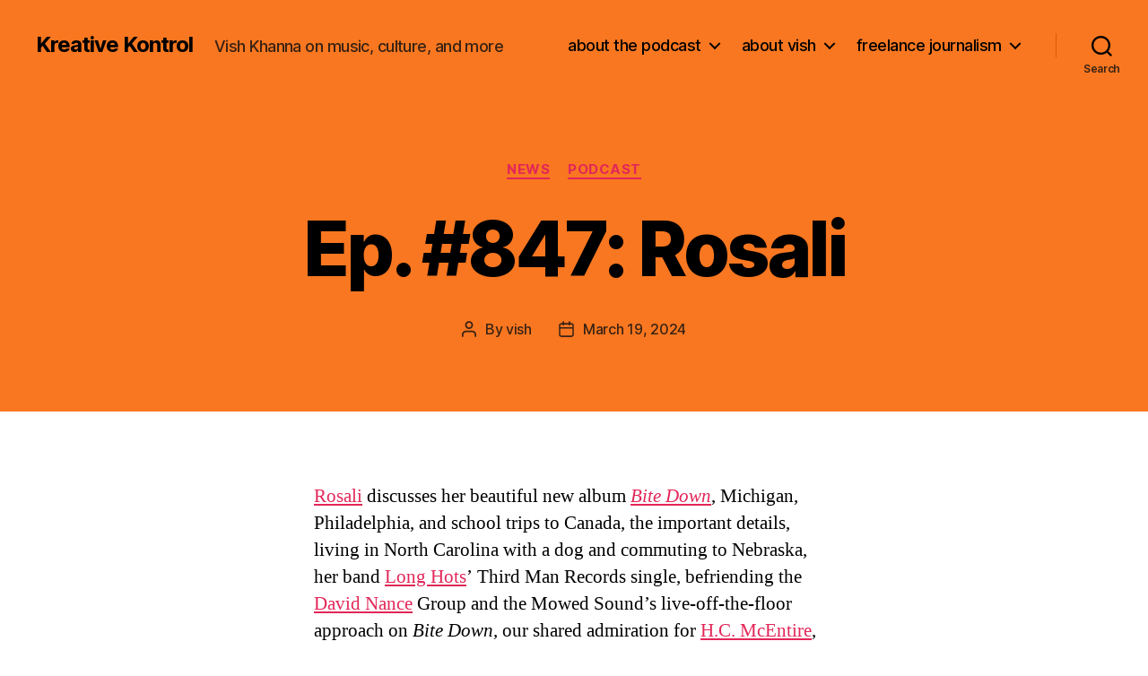

--- FILE ---
content_type: text/html; charset=UTF-8
request_url: http://vishkhanna.com/2024/03/19/ep-847-rosali/
body_size: 20139
content:
<!DOCTYPE html>

<html class="no-js" lang="en-US">

	<head>

		<meta charset="UTF-8">
		<meta name="viewport" content="width=device-width, initial-scale=1.0">

		<link rel="profile" href="https://gmpg.org/xfn/11">

		<meta name='robots' content='index, follow, max-image-preview:large, max-snippet:-1, max-video-preview:-1' />

	<!-- This site is optimized with the Yoast SEO plugin v26.8 - https://yoast.com/product/yoast-seo-wordpress/ -->
	<title>Ep. #847: Rosali - Kreative Kontrol</title>
	<meta name="description" content="Rosali discusses her beautiful new album &#039;Bite Down,&#039; Michigan, Philadelphia, and school trips to Canada, the important details, living in North Carolina with a dog and not moving to Nebraska, her band Long Hots’ Third Man Records single, befriending the David Nance Group and the Mowed Sound’s live-off-the-floor approach on Bite Down, our shared admiration for H.C. McEntire, her parent’s rock band, appreciating the Grateful Dead, escaping pigeonholes, touring, other future plans, and much more." />
	<link rel="canonical" href="http://vishkhanna.com/2024/03/19/ep-847-rosali/" />
	<meta property="og:locale" content="en_US" />
	<meta property="og:type" content="article" />
	<meta property="og:title" content="Ep. #847: Rosali - Kreative Kontrol" />
	<meta property="og:description" content="Rosali discusses her beautiful new album &#039;Bite Down,&#039; Michigan, Philadelphia, and school trips to Canada, the important details, living in North Carolina with a dog and not moving to Nebraska, her band Long Hots’ Third Man Records single, befriending the David Nance Group and the Mowed Sound’s live-off-the-floor approach on Bite Down, our shared admiration for H.C. McEntire, her parent’s rock band, appreciating the Grateful Dead, escaping pigeonholes, touring, other future plans, and much more." />
	<meta property="og:url" content="http://vishkhanna.com/2024/03/19/ep-847-rosali/" />
	<meta property="og:site_name" content="Kreative Kontrol" />
	<meta property="article:published_time" content="2024-03-19T06:15:00+00:00" />
	<meta property="og:image" content="http://vishkhanna.com/wp-content/uploads/2024/03/rosali-HZ-1024x732.jpg" />
	<meta name="author" content="vish" />
	<meta name="twitter:card" content="summary_large_image" />
	<meta name="twitter:label1" content="Written by" />
	<meta name="twitter:data1" content="vish" />
	<meta name="twitter:label2" content="Est. reading time" />
	<meta name="twitter:data2" content="1 minute" />
	<script type="application/ld+json" class="yoast-schema-graph">{"@context":"https://schema.org","@graph":[{"@type":"Article","@id":"http://vishkhanna.com/2024/03/19/ep-847-rosali/#article","isPartOf":{"@id":"http://vishkhanna.com/2024/03/19/ep-847-rosali/"},"author":{"name":"vish","@id":"http://vishkhanna.com/#/schema/person/523b3372f71910f63b1c72d2cb144940"},"headline":"Ep. #847: Rosali","datePublished":"2024-03-19T06:15:00+00:00","mainEntityOfPage":{"@id":"http://vishkhanna.com/2024/03/19/ep-847-rosali/"},"wordCount":145,"image":{"@id":"http://vishkhanna.com/2024/03/19/ep-847-rosali/#primaryimage"},"thumbnailUrl":"http://vishkhanna.com/wp-content/uploads/2024/03/rosali-HZ-1024x732.jpg","keywords":["2s","actnatural","art","basementboogie","basketball","benblackwell","benswank","bitedown","bobdylan","Canada","carletoncollege","change","churchill","conservation","covid19","cowboyjunkies","crazyhorse","danbejar","davidnance","davidnancegroup","deadheads","Destroyer","details","dogs","durham","environmentalstudies","fairportconvention","fleetwoodmac","fox","freedom","funkadelic","garagerock","grandrapids","gratefuldead","hcmcentire","history","huskie","jackwhite","jambands","jamesschroeder","jazz","kevindonahue","laboratory","ledzeppelin","lgbtq","longhots","maggotbrain","manitoba","mergerecords","Michigan","money","moving","mowedsound","nebraska","neilyoung","newzealand","Nirvana","nomedium","northecarolina","omaha","organicchemistry","otterloonacy","outdoors","pandemic","Pavement","philadelphia","pigeonholing","polarbears","popculture","prairies","punk","queer","r&amp;b","rollingthunderrevue","rosali","saddlecreekrecords","sandhillcranes","sandhills","sandydenny","science","sobriety","stability","tedbois","temporality","thebeths","thedead","therenderers","thirdmanrecords","time","Windsor","wnba","wolves"],"articleSection":["News","Podcast"],"inLanguage":"en-US"},{"@type":"WebPage","@id":"http://vishkhanna.com/2024/03/19/ep-847-rosali/","url":"http://vishkhanna.com/2024/03/19/ep-847-rosali/","name":"Ep. #847: Rosali - Kreative Kontrol","isPartOf":{"@id":"http://vishkhanna.com/#website"},"primaryImageOfPage":{"@id":"http://vishkhanna.com/2024/03/19/ep-847-rosali/#primaryimage"},"image":{"@id":"http://vishkhanna.com/2024/03/19/ep-847-rosali/#primaryimage"},"thumbnailUrl":"http://vishkhanna.com/wp-content/uploads/2024/03/rosali-HZ-1024x732.jpg","datePublished":"2024-03-19T06:15:00+00:00","author":{"@id":"http://vishkhanna.com/#/schema/person/523b3372f71910f63b1c72d2cb144940"},"description":"Rosali discusses her beautiful new album 'Bite Down,' Michigan, Philadelphia, and school trips to Canada, the important details, living in North Carolina with a dog and not moving to Nebraska, her band Long Hots’ Third Man Records single, befriending the David Nance Group and the Mowed Sound’s live-off-the-floor approach on Bite Down, our shared admiration for H.C. McEntire, her parent’s rock band, appreciating the Grateful Dead, escaping pigeonholes, touring, other future plans, and much more.","breadcrumb":{"@id":"http://vishkhanna.com/2024/03/19/ep-847-rosali/#breadcrumb"},"inLanguage":"en-US","potentialAction":[{"@type":"ReadAction","target":["http://vishkhanna.com/2024/03/19/ep-847-rosali/"]}]},{"@type":"ImageObject","inLanguage":"en-US","@id":"http://vishkhanna.com/2024/03/19/ep-847-rosali/#primaryimage","url":"http://vishkhanna.com/wp-content/uploads/2024/03/rosali-HZ.jpg","contentUrl":"http://vishkhanna.com/wp-content/uploads/2024/03/rosali-HZ.jpg","width":1600,"height":1143},{"@type":"BreadcrumbList","@id":"http://vishkhanna.com/2024/03/19/ep-847-rosali/#breadcrumb","itemListElement":[{"@type":"ListItem","position":1,"name":"Home","item":"http://vishkhanna.com/"},{"@type":"ListItem","position":2,"name":"Ep. #847: Rosali"}]},{"@type":"WebSite","@id":"http://vishkhanna.com/#website","url":"http://vishkhanna.com/","name":"Kreative Kontrol","description":"Vish Khanna on music, culture, and more","potentialAction":[{"@type":"SearchAction","target":{"@type":"EntryPoint","urlTemplate":"http://vishkhanna.com/?s={search_term_string}"},"query-input":{"@type":"PropertyValueSpecification","valueRequired":true,"valueName":"search_term_string"}}],"inLanguage":"en-US"},{"@type":"Person","@id":"http://vishkhanna.com/#/schema/person/523b3372f71910f63b1c72d2cb144940","name":"vish","image":{"@type":"ImageObject","inLanguage":"en-US","@id":"http://vishkhanna.com/#/schema/person/image/","url":"https://secure.gravatar.com/avatar/6c357406d0ea03494b4e3b36229b88d1c5ce4431b91e84277d5c3ae6c9cdaa6e?s=96&d=mm&r=g","contentUrl":"https://secure.gravatar.com/avatar/6c357406d0ea03494b4e3b36229b88d1c5ce4431b91e84277d5c3ae6c9cdaa6e?s=96&d=mm&r=g","caption":"vish"},"sameAs":["http://vishkhanna.com"],"url":"http://vishkhanna.com/author/admin/"}]}</script>
	<!-- / Yoast SEO plugin. -->


<link rel="alternate" title="oEmbed (JSON)" type="application/json+oembed" href="http://vishkhanna.com/wp-json/oembed/1.0/embed?url=http%3A%2F%2Fvishkhanna.com%2F2024%2F03%2F19%2Fep-847-rosali%2F" />
<link rel="alternate" title="oEmbed (XML)" type="text/xml+oembed" href="http://vishkhanna.com/wp-json/oembed/1.0/embed?url=http%3A%2F%2Fvishkhanna.com%2F2024%2F03%2F19%2Fep-847-rosali%2F&#038;format=xml" />
<style id='wp-img-auto-sizes-contain-inline-css'>
img:is([sizes=auto i],[sizes^="auto," i]){contain-intrinsic-size:3000px 1500px}
/*# sourceURL=wp-img-auto-sizes-contain-inline-css */
</style>
<style id='wp-emoji-styles-inline-css'>

	img.wp-smiley, img.emoji {
		display: inline !important;
		border: none !important;
		box-shadow: none !important;
		height: 1em !important;
		width: 1em !important;
		margin: 0 0.07em !important;
		vertical-align: -0.1em !important;
		background: none !important;
		padding: 0 !important;
	}
/*# sourceURL=wp-emoji-styles-inline-css */
</style>
<link rel='stylesheet' id='wp-block-library-css' href='http://vishkhanna.com/wp-includes/css/dist/block-library/style.min.css?ver=6.9' media='all' />
<style id='wp-block-image-inline-css'>
.wp-block-image>a,.wp-block-image>figure>a{display:inline-block}.wp-block-image img{box-sizing:border-box;height:auto;max-width:100%;vertical-align:bottom}@media not (prefers-reduced-motion){.wp-block-image img.hide{visibility:hidden}.wp-block-image img.show{animation:show-content-image .4s}}.wp-block-image[style*=border-radius] img,.wp-block-image[style*=border-radius]>a{border-radius:inherit}.wp-block-image.has-custom-border img{box-sizing:border-box}.wp-block-image.aligncenter{text-align:center}.wp-block-image.alignfull>a,.wp-block-image.alignwide>a{width:100%}.wp-block-image.alignfull img,.wp-block-image.alignwide img{height:auto;width:100%}.wp-block-image .aligncenter,.wp-block-image .alignleft,.wp-block-image .alignright,.wp-block-image.aligncenter,.wp-block-image.alignleft,.wp-block-image.alignright{display:table}.wp-block-image .aligncenter>figcaption,.wp-block-image .alignleft>figcaption,.wp-block-image .alignright>figcaption,.wp-block-image.aligncenter>figcaption,.wp-block-image.alignleft>figcaption,.wp-block-image.alignright>figcaption{caption-side:bottom;display:table-caption}.wp-block-image .alignleft{float:left;margin:.5em 1em .5em 0}.wp-block-image .alignright{float:right;margin:.5em 0 .5em 1em}.wp-block-image .aligncenter{margin-left:auto;margin-right:auto}.wp-block-image :where(figcaption){margin-bottom:1em;margin-top:.5em}.wp-block-image.is-style-circle-mask img{border-radius:9999px}@supports ((-webkit-mask-image:none) or (mask-image:none)) or (-webkit-mask-image:none){.wp-block-image.is-style-circle-mask img{border-radius:0;-webkit-mask-image:url('data:image/svg+xml;utf8,<svg viewBox="0 0 100 100" xmlns="http://www.w3.org/2000/svg"><circle cx="50" cy="50" r="50"/></svg>');mask-image:url('data:image/svg+xml;utf8,<svg viewBox="0 0 100 100" xmlns="http://www.w3.org/2000/svg"><circle cx="50" cy="50" r="50"/></svg>');mask-mode:alpha;-webkit-mask-position:center;mask-position:center;-webkit-mask-repeat:no-repeat;mask-repeat:no-repeat;-webkit-mask-size:contain;mask-size:contain}}:root :where(.wp-block-image.is-style-rounded img,.wp-block-image .is-style-rounded img){border-radius:9999px}.wp-block-image figure{margin:0}.wp-lightbox-container{display:flex;flex-direction:column;position:relative}.wp-lightbox-container img{cursor:zoom-in}.wp-lightbox-container img:hover+button{opacity:1}.wp-lightbox-container button{align-items:center;backdrop-filter:blur(16px) saturate(180%);background-color:#5a5a5a40;border:none;border-radius:4px;cursor:zoom-in;display:flex;height:20px;justify-content:center;opacity:0;padding:0;position:absolute;right:16px;text-align:center;top:16px;width:20px;z-index:100}@media not (prefers-reduced-motion){.wp-lightbox-container button{transition:opacity .2s ease}}.wp-lightbox-container button:focus-visible{outline:3px auto #5a5a5a40;outline:3px auto -webkit-focus-ring-color;outline-offset:3px}.wp-lightbox-container button:hover{cursor:pointer;opacity:1}.wp-lightbox-container button:focus{opacity:1}.wp-lightbox-container button:focus,.wp-lightbox-container button:hover,.wp-lightbox-container button:not(:hover):not(:active):not(.has-background){background-color:#5a5a5a40;border:none}.wp-lightbox-overlay{box-sizing:border-box;cursor:zoom-out;height:100vh;left:0;overflow:hidden;position:fixed;top:0;visibility:hidden;width:100%;z-index:100000}.wp-lightbox-overlay .close-button{align-items:center;cursor:pointer;display:flex;justify-content:center;min-height:40px;min-width:40px;padding:0;position:absolute;right:calc(env(safe-area-inset-right) + 16px);top:calc(env(safe-area-inset-top) + 16px);z-index:5000000}.wp-lightbox-overlay .close-button:focus,.wp-lightbox-overlay .close-button:hover,.wp-lightbox-overlay .close-button:not(:hover):not(:active):not(.has-background){background:none;border:none}.wp-lightbox-overlay .lightbox-image-container{height:var(--wp--lightbox-container-height);left:50%;overflow:hidden;position:absolute;top:50%;transform:translate(-50%,-50%);transform-origin:top left;width:var(--wp--lightbox-container-width);z-index:9999999999}.wp-lightbox-overlay .wp-block-image{align-items:center;box-sizing:border-box;display:flex;height:100%;justify-content:center;margin:0;position:relative;transform-origin:0 0;width:100%;z-index:3000000}.wp-lightbox-overlay .wp-block-image img{height:var(--wp--lightbox-image-height);min-height:var(--wp--lightbox-image-height);min-width:var(--wp--lightbox-image-width);width:var(--wp--lightbox-image-width)}.wp-lightbox-overlay .wp-block-image figcaption{display:none}.wp-lightbox-overlay button{background:none;border:none}.wp-lightbox-overlay .scrim{background-color:#fff;height:100%;opacity:.9;position:absolute;width:100%;z-index:2000000}.wp-lightbox-overlay.active{visibility:visible}@media not (prefers-reduced-motion){.wp-lightbox-overlay.active{animation:turn-on-visibility .25s both}.wp-lightbox-overlay.active img{animation:turn-on-visibility .35s both}.wp-lightbox-overlay.show-closing-animation:not(.active){animation:turn-off-visibility .35s both}.wp-lightbox-overlay.show-closing-animation:not(.active) img{animation:turn-off-visibility .25s both}.wp-lightbox-overlay.zoom.active{animation:none;opacity:1;visibility:visible}.wp-lightbox-overlay.zoom.active .lightbox-image-container{animation:lightbox-zoom-in .4s}.wp-lightbox-overlay.zoom.active .lightbox-image-container img{animation:none}.wp-lightbox-overlay.zoom.active .scrim{animation:turn-on-visibility .4s forwards}.wp-lightbox-overlay.zoom.show-closing-animation:not(.active){animation:none}.wp-lightbox-overlay.zoom.show-closing-animation:not(.active) .lightbox-image-container{animation:lightbox-zoom-out .4s}.wp-lightbox-overlay.zoom.show-closing-animation:not(.active) .lightbox-image-container img{animation:none}.wp-lightbox-overlay.zoom.show-closing-animation:not(.active) .scrim{animation:turn-off-visibility .4s forwards}}@keyframes show-content-image{0%{visibility:hidden}99%{visibility:hidden}to{visibility:visible}}@keyframes turn-on-visibility{0%{opacity:0}to{opacity:1}}@keyframes turn-off-visibility{0%{opacity:1;visibility:visible}99%{opacity:0;visibility:visible}to{opacity:0;visibility:hidden}}@keyframes lightbox-zoom-in{0%{transform:translate(calc((-100vw + var(--wp--lightbox-scrollbar-width))/2 + var(--wp--lightbox-initial-left-position)),calc(-50vh + var(--wp--lightbox-initial-top-position))) scale(var(--wp--lightbox-scale))}to{transform:translate(-50%,-50%) scale(1)}}@keyframes lightbox-zoom-out{0%{transform:translate(-50%,-50%) scale(1);visibility:visible}99%{visibility:visible}to{transform:translate(calc((-100vw + var(--wp--lightbox-scrollbar-width))/2 + var(--wp--lightbox-initial-left-position)),calc(-50vh + var(--wp--lightbox-initial-top-position))) scale(var(--wp--lightbox-scale));visibility:hidden}}
/*# sourceURL=http://vishkhanna.com/wp-includes/blocks/image/style.min.css */
</style>
<style id='wp-block-paragraph-inline-css'>
.is-small-text{font-size:.875em}.is-regular-text{font-size:1em}.is-large-text{font-size:2.25em}.is-larger-text{font-size:3em}.has-drop-cap:not(:focus):first-letter{float:left;font-size:8.4em;font-style:normal;font-weight:100;line-height:.68;margin:.05em .1em 0 0;text-transform:uppercase}body.rtl .has-drop-cap:not(:focus):first-letter{float:none;margin-left:.1em}p.has-drop-cap.has-background{overflow:hidden}:root :where(p.has-background){padding:1.25em 2.375em}:where(p.has-text-color:not(.has-link-color)) a{color:inherit}p.has-text-align-left[style*="writing-mode:vertical-lr"],p.has-text-align-right[style*="writing-mode:vertical-rl"]{rotate:180deg}
/*# sourceURL=http://vishkhanna.com/wp-includes/blocks/paragraph/style.min.css */
</style>
<style id='global-styles-inline-css'>
:root{--wp--preset--aspect-ratio--square: 1;--wp--preset--aspect-ratio--4-3: 4/3;--wp--preset--aspect-ratio--3-4: 3/4;--wp--preset--aspect-ratio--3-2: 3/2;--wp--preset--aspect-ratio--2-3: 2/3;--wp--preset--aspect-ratio--16-9: 16/9;--wp--preset--aspect-ratio--9-16: 9/16;--wp--preset--color--black: #000000;--wp--preset--color--cyan-bluish-gray: #abb8c3;--wp--preset--color--white: #ffffff;--wp--preset--color--pale-pink: #f78da7;--wp--preset--color--vivid-red: #cf2e2e;--wp--preset--color--luminous-vivid-orange: #ff6900;--wp--preset--color--luminous-vivid-amber: #fcb900;--wp--preset--color--light-green-cyan: #7bdcb5;--wp--preset--color--vivid-green-cyan: #00d084;--wp--preset--color--pale-cyan-blue: #8ed1fc;--wp--preset--color--vivid-cyan-blue: #0693e3;--wp--preset--color--vivid-purple: #9b51e0;--wp--preset--color--accent: #e22658;--wp--preset--color--primary: #000000;--wp--preset--color--secondary: #6d6d6d;--wp--preset--color--subtle-background: #dbdbdb;--wp--preset--color--background: #ffffff;--wp--preset--gradient--vivid-cyan-blue-to-vivid-purple: linear-gradient(135deg,rgb(6,147,227) 0%,rgb(155,81,224) 100%);--wp--preset--gradient--light-green-cyan-to-vivid-green-cyan: linear-gradient(135deg,rgb(122,220,180) 0%,rgb(0,208,130) 100%);--wp--preset--gradient--luminous-vivid-amber-to-luminous-vivid-orange: linear-gradient(135deg,rgb(252,185,0) 0%,rgb(255,105,0) 100%);--wp--preset--gradient--luminous-vivid-orange-to-vivid-red: linear-gradient(135deg,rgb(255,105,0) 0%,rgb(207,46,46) 100%);--wp--preset--gradient--very-light-gray-to-cyan-bluish-gray: linear-gradient(135deg,rgb(238,238,238) 0%,rgb(169,184,195) 100%);--wp--preset--gradient--cool-to-warm-spectrum: linear-gradient(135deg,rgb(74,234,220) 0%,rgb(151,120,209) 20%,rgb(207,42,186) 40%,rgb(238,44,130) 60%,rgb(251,105,98) 80%,rgb(254,248,76) 100%);--wp--preset--gradient--blush-light-purple: linear-gradient(135deg,rgb(255,206,236) 0%,rgb(152,150,240) 100%);--wp--preset--gradient--blush-bordeaux: linear-gradient(135deg,rgb(254,205,165) 0%,rgb(254,45,45) 50%,rgb(107,0,62) 100%);--wp--preset--gradient--luminous-dusk: linear-gradient(135deg,rgb(255,203,112) 0%,rgb(199,81,192) 50%,rgb(65,88,208) 100%);--wp--preset--gradient--pale-ocean: linear-gradient(135deg,rgb(255,245,203) 0%,rgb(182,227,212) 50%,rgb(51,167,181) 100%);--wp--preset--gradient--electric-grass: linear-gradient(135deg,rgb(202,248,128) 0%,rgb(113,206,126) 100%);--wp--preset--gradient--midnight: linear-gradient(135deg,rgb(2,3,129) 0%,rgb(40,116,252) 100%);--wp--preset--font-size--small: 18px;--wp--preset--font-size--medium: 20px;--wp--preset--font-size--large: 26.25px;--wp--preset--font-size--x-large: 42px;--wp--preset--font-size--normal: 21px;--wp--preset--font-size--larger: 32px;--wp--preset--spacing--20: 0.44rem;--wp--preset--spacing--30: 0.67rem;--wp--preset--spacing--40: 1rem;--wp--preset--spacing--50: 1.5rem;--wp--preset--spacing--60: 2.25rem;--wp--preset--spacing--70: 3.38rem;--wp--preset--spacing--80: 5.06rem;--wp--preset--shadow--natural: 6px 6px 9px rgba(0, 0, 0, 0.2);--wp--preset--shadow--deep: 12px 12px 50px rgba(0, 0, 0, 0.4);--wp--preset--shadow--sharp: 6px 6px 0px rgba(0, 0, 0, 0.2);--wp--preset--shadow--outlined: 6px 6px 0px -3px rgb(255, 255, 255), 6px 6px rgb(0, 0, 0);--wp--preset--shadow--crisp: 6px 6px 0px rgb(0, 0, 0);}:where(.is-layout-flex){gap: 0.5em;}:where(.is-layout-grid){gap: 0.5em;}body .is-layout-flex{display: flex;}.is-layout-flex{flex-wrap: wrap;align-items: center;}.is-layout-flex > :is(*, div){margin: 0;}body .is-layout-grid{display: grid;}.is-layout-grid > :is(*, div){margin: 0;}:where(.wp-block-columns.is-layout-flex){gap: 2em;}:where(.wp-block-columns.is-layout-grid){gap: 2em;}:where(.wp-block-post-template.is-layout-flex){gap: 1.25em;}:where(.wp-block-post-template.is-layout-grid){gap: 1.25em;}.has-black-color{color: var(--wp--preset--color--black) !important;}.has-cyan-bluish-gray-color{color: var(--wp--preset--color--cyan-bluish-gray) !important;}.has-white-color{color: var(--wp--preset--color--white) !important;}.has-pale-pink-color{color: var(--wp--preset--color--pale-pink) !important;}.has-vivid-red-color{color: var(--wp--preset--color--vivid-red) !important;}.has-luminous-vivid-orange-color{color: var(--wp--preset--color--luminous-vivid-orange) !important;}.has-luminous-vivid-amber-color{color: var(--wp--preset--color--luminous-vivid-amber) !important;}.has-light-green-cyan-color{color: var(--wp--preset--color--light-green-cyan) !important;}.has-vivid-green-cyan-color{color: var(--wp--preset--color--vivid-green-cyan) !important;}.has-pale-cyan-blue-color{color: var(--wp--preset--color--pale-cyan-blue) !important;}.has-vivid-cyan-blue-color{color: var(--wp--preset--color--vivid-cyan-blue) !important;}.has-vivid-purple-color{color: var(--wp--preset--color--vivid-purple) !important;}.has-black-background-color{background-color: var(--wp--preset--color--black) !important;}.has-cyan-bluish-gray-background-color{background-color: var(--wp--preset--color--cyan-bluish-gray) !important;}.has-white-background-color{background-color: var(--wp--preset--color--white) !important;}.has-pale-pink-background-color{background-color: var(--wp--preset--color--pale-pink) !important;}.has-vivid-red-background-color{background-color: var(--wp--preset--color--vivid-red) !important;}.has-luminous-vivid-orange-background-color{background-color: var(--wp--preset--color--luminous-vivid-orange) !important;}.has-luminous-vivid-amber-background-color{background-color: var(--wp--preset--color--luminous-vivid-amber) !important;}.has-light-green-cyan-background-color{background-color: var(--wp--preset--color--light-green-cyan) !important;}.has-vivid-green-cyan-background-color{background-color: var(--wp--preset--color--vivid-green-cyan) !important;}.has-pale-cyan-blue-background-color{background-color: var(--wp--preset--color--pale-cyan-blue) !important;}.has-vivid-cyan-blue-background-color{background-color: var(--wp--preset--color--vivid-cyan-blue) !important;}.has-vivid-purple-background-color{background-color: var(--wp--preset--color--vivid-purple) !important;}.has-black-border-color{border-color: var(--wp--preset--color--black) !important;}.has-cyan-bluish-gray-border-color{border-color: var(--wp--preset--color--cyan-bluish-gray) !important;}.has-white-border-color{border-color: var(--wp--preset--color--white) !important;}.has-pale-pink-border-color{border-color: var(--wp--preset--color--pale-pink) !important;}.has-vivid-red-border-color{border-color: var(--wp--preset--color--vivid-red) !important;}.has-luminous-vivid-orange-border-color{border-color: var(--wp--preset--color--luminous-vivid-orange) !important;}.has-luminous-vivid-amber-border-color{border-color: var(--wp--preset--color--luminous-vivid-amber) !important;}.has-light-green-cyan-border-color{border-color: var(--wp--preset--color--light-green-cyan) !important;}.has-vivid-green-cyan-border-color{border-color: var(--wp--preset--color--vivid-green-cyan) !important;}.has-pale-cyan-blue-border-color{border-color: var(--wp--preset--color--pale-cyan-blue) !important;}.has-vivid-cyan-blue-border-color{border-color: var(--wp--preset--color--vivid-cyan-blue) !important;}.has-vivid-purple-border-color{border-color: var(--wp--preset--color--vivid-purple) !important;}.has-vivid-cyan-blue-to-vivid-purple-gradient-background{background: var(--wp--preset--gradient--vivid-cyan-blue-to-vivid-purple) !important;}.has-light-green-cyan-to-vivid-green-cyan-gradient-background{background: var(--wp--preset--gradient--light-green-cyan-to-vivid-green-cyan) !important;}.has-luminous-vivid-amber-to-luminous-vivid-orange-gradient-background{background: var(--wp--preset--gradient--luminous-vivid-amber-to-luminous-vivid-orange) !important;}.has-luminous-vivid-orange-to-vivid-red-gradient-background{background: var(--wp--preset--gradient--luminous-vivid-orange-to-vivid-red) !important;}.has-very-light-gray-to-cyan-bluish-gray-gradient-background{background: var(--wp--preset--gradient--very-light-gray-to-cyan-bluish-gray) !important;}.has-cool-to-warm-spectrum-gradient-background{background: var(--wp--preset--gradient--cool-to-warm-spectrum) !important;}.has-blush-light-purple-gradient-background{background: var(--wp--preset--gradient--blush-light-purple) !important;}.has-blush-bordeaux-gradient-background{background: var(--wp--preset--gradient--blush-bordeaux) !important;}.has-luminous-dusk-gradient-background{background: var(--wp--preset--gradient--luminous-dusk) !important;}.has-pale-ocean-gradient-background{background: var(--wp--preset--gradient--pale-ocean) !important;}.has-electric-grass-gradient-background{background: var(--wp--preset--gradient--electric-grass) !important;}.has-midnight-gradient-background{background: var(--wp--preset--gradient--midnight) !important;}.has-small-font-size{font-size: var(--wp--preset--font-size--small) !important;}.has-medium-font-size{font-size: var(--wp--preset--font-size--medium) !important;}.has-large-font-size{font-size: var(--wp--preset--font-size--large) !important;}.has-x-large-font-size{font-size: var(--wp--preset--font-size--x-large) !important;}
/*# sourceURL=global-styles-inline-css */
</style>

<style id='classic-theme-styles-inline-css'>
/*! This file is auto-generated */
.wp-block-button__link{color:#fff;background-color:#32373c;border-radius:9999px;box-shadow:none;text-decoration:none;padding:calc(.667em + 2px) calc(1.333em + 2px);font-size:1.125em}.wp-block-file__button{background:#32373c;color:#fff;text-decoration:none}
/*# sourceURL=/wp-includes/css/classic-themes.min.css */
</style>
<link rel='stylesheet' id='twentytwenty-style-css' href='http://vishkhanna.com/wp-content/themes/twentytwenty/style.css?ver=3.0' media='all' />
<style id='twentytwenty-style-inline-css'>
.color-accent,.color-accent-hover:hover,.color-accent-hover:focus,:root .has-accent-color,.has-drop-cap:not(:focus):first-letter,.wp-block-button.is-style-outline,a { color: #e22658; }blockquote,.border-color-accent,.border-color-accent-hover:hover,.border-color-accent-hover:focus { border-color: #e22658; }button,.button,.faux-button,.wp-block-button__link,.wp-block-file .wp-block-file__button,input[type="button"],input[type="reset"],input[type="submit"],.bg-accent,.bg-accent-hover:hover,.bg-accent-hover:focus,:root .has-accent-background-color,.comment-reply-link { background-color: #e22658; }.fill-children-accent,.fill-children-accent * { fill: #e22658; }:root .has-background-color,button,.button,.faux-button,.wp-block-button__link,.wp-block-file__button,input[type="button"],input[type="reset"],input[type="submit"],.wp-block-button,.comment-reply-link,.has-background.has-primary-background-color:not(.has-text-color),.has-background.has-primary-background-color *:not(.has-text-color),.has-background.has-accent-background-color:not(.has-text-color),.has-background.has-accent-background-color *:not(.has-text-color) { color: #ffffff; }:root .has-background-background-color { background-color: #ffffff; }body,.entry-title a,:root .has-primary-color { color: #000000; }:root .has-primary-background-color { background-color: #000000; }cite,figcaption,.wp-caption-text,.post-meta,.entry-content .wp-block-archives li,.entry-content .wp-block-categories li,.entry-content .wp-block-latest-posts li,.wp-block-latest-comments__comment-date,.wp-block-latest-posts__post-date,.wp-block-embed figcaption,.wp-block-image figcaption,.wp-block-pullquote cite,.comment-metadata,.comment-respond .comment-notes,.comment-respond .logged-in-as,.pagination .dots,.entry-content hr:not(.has-background),hr.styled-separator,:root .has-secondary-color { color: #6d6d6d; }:root .has-secondary-background-color { background-color: #6d6d6d; }pre,fieldset,input,textarea,table,table *,hr { border-color: #dbdbdb; }caption,code,code,kbd,samp,.wp-block-table.is-style-stripes tbody tr:nth-child(odd),:root .has-subtle-background-background-color { background-color: #dbdbdb; }.wp-block-table.is-style-stripes { border-bottom-color: #dbdbdb; }.wp-block-latest-posts.is-grid li { border-top-color: #dbdbdb; }:root .has-subtle-background-color { color: #dbdbdb; }body:not(.overlay-header) .primary-menu > li > a,body:not(.overlay-header) .primary-menu > li > .icon,.modal-menu a,.footer-menu a, .footer-widgets a:where(:not(.wp-block-button__link)),#site-footer .wp-block-button.is-style-outline,.wp-block-pullquote:before,.singular:not(.overlay-header) .entry-header a,.archive-header a,.header-footer-group .color-accent,.header-footer-group .color-accent-hover:hover { color: #690621; }.social-icons a,#site-footer button:not(.toggle),#site-footer .button,#site-footer .faux-button,#site-footer .wp-block-button__link,#site-footer .wp-block-file__button,#site-footer input[type="button"],#site-footer input[type="reset"],#site-footer input[type="submit"] { background-color: #690621; }.social-icons a,body:not(.overlay-header) .primary-menu ul,.header-footer-group button,.header-footer-group .button,.header-footer-group .faux-button,.header-footer-group .wp-block-button:not(.is-style-outline) .wp-block-button__link,.header-footer-group .wp-block-file__button,.header-footer-group input[type="button"],.header-footer-group input[type="reset"],.header-footer-group input[type="submit"] { color: #f97720; }#site-header,.footer-nav-widgets-wrapper,#site-footer,.menu-modal,.menu-modal-inner,.search-modal-inner,.archive-header,.singular .entry-header,.singular .featured-media:before,.wp-block-pullquote:before { background-color: #f97720; }.header-footer-group,body:not(.overlay-header) #site-header .toggle,.menu-modal .toggle { color: #000000; }body:not(.overlay-header) .primary-menu ul { background-color: #000000; }body:not(.overlay-header) .primary-menu > li > ul:after { border-bottom-color: #000000; }body:not(.overlay-header) .primary-menu ul ul:after { border-left-color: #000000; }.site-description,body:not(.overlay-header) .toggle-inner .toggle-text,.widget .post-date,.widget .rss-date,.widget_archive li,.widget_categories li,.widget cite,.widget_pages li,.widget_meta li,.widget_nav_menu li,.powered-by-wordpress,.footer-credits .privacy-policy,.to-the-top,.singular .entry-header .post-meta,.singular:not(.overlay-header) .entry-header .post-meta a { color: #382214; }.header-footer-group pre,.header-footer-group fieldset,.header-footer-group input,.header-footer-group textarea,.header-footer-group table,.header-footer-group table *,.footer-nav-widgets-wrapper,#site-footer,.menu-modal nav *,.footer-widgets-outer-wrapper,.footer-top { border-color: #da5a05; }.header-footer-group table caption,body:not(.overlay-header) .header-inner .toggle-wrapper::before { background-color: #da5a05; }
/*# sourceURL=twentytwenty-style-inline-css */
</style>
<link rel='stylesheet' id='twentytwenty-fonts-css' href='http://vishkhanna.com/wp-content/themes/twentytwenty/assets/css/font-inter.css?ver=3.0' media='all' />
<link rel='stylesheet' id='twentytwenty-print-style-css' href='http://vishkhanna.com/wp-content/themes/twentytwenty/print.css?ver=3.0' media='print' />
<link rel='stylesheet' id='flick-css' href='http://vishkhanna.com/wp-content/plugins/mailchimp/assets/css/flick/flick.css?ver=2.0.1' media='all' />
<link rel='stylesheet' id='mailchimp_sf_main_css-css' href='http://vishkhanna.com/wp-content/plugins/mailchimp/assets/css/frontend.css?ver=2.0.1' media='all' />
<link rel='stylesheet' id='cb_p6-css-main-css' href='http://vishkhanna.com/wp-content/plugins/patron-button-and-widgets-by-codebard/plugin/templates/default/style.css?ver=6.9' media='all' />
<script src="http://vishkhanna.com/wp-includes/js/jquery/jquery.min.js?ver=3.7.1" id="jquery-core-js"></script>
<script src="http://vishkhanna.com/wp-includes/js/jquery/jquery-migrate.min.js?ver=3.4.1" id="jquery-migrate-js"></script>
<link rel="https://api.w.org/" href="http://vishkhanna.com/wp-json/" /><link rel="alternate" title="JSON" type="application/json" href="http://vishkhanna.com/wp-json/wp/v2/posts/135745" /><link rel="EditURI" type="application/rsd+xml" title="RSD" href="http://vishkhanna.com/xmlrpc.php?rsd" />
<meta name="generator" content="WordPress 6.9" />
<link rel='shortlink' href='http://vishkhanna.com/?p=135745' />
<link rel="icon" href="http://vishkhanna.com/wp-content/uploads/2017/04/kreative_kontrol_head_logo_favicon.jpg" type="image/x-icon" /><script>
  (function(i,s,o,g,r,a,m){i['GoogleAnalyticsObject']=r;i[r]=i[r]||function(){
  (i[r].q=i[r].q||[]).push(arguments)},i[r].l=1*new Date();a=s.createElement(o),
  m=s.getElementsByTagName(o)[0];a.async=1;a.src=g;m.parentNode.insertBefore(a,m)
  })(window,document,'script','//www.google-analytics.com/analytics.js','ga');

  ga('create', 'UA-41888911-1', 'vishkhanna.com');
  ga('send', 'pageview');

</script>            <script type="text/javascript"><!--
                                function powerpress_pinw(pinw_url){window.open(pinw_url, 'PowerPressPlayer','toolbar=0,status=0,resizable=1,width=460,height=320');	return false;}
                //-->

                // tabnab protection
                window.addEventListener('load', function () {
                    // make all links have rel="noopener noreferrer"
                    document.querySelectorAll('a[target="_blank"]').forEach(link => {
                        link.setAttribute('rel', 'noopener noreferrer');
                    });
                });
            </script>
            <script>
document.documentElement.className = document.documentElement.className.replace( 'no-js', 'js' );
//# sourceURL=twentytwenty_no_js_class
</script>
<style id="custom-background-css">
body.custom-background { background-color: #ffffff; }
</style>
	<link rel="icon" href="http://vishkhanna.com/wp-content/uploads/2019/11/cropped-kreative_kontrol_head_logo_3000x3000_orange-scaled-32x32.jpg" sizes="32x32" />
<link rel="icon" href="http://vishkhanna.com/wp-content/uploads/2019/11/cropped-kreative_kontrol_head_logo_3000x3000_orange-scaled-192x192.jpg" sizes="192x192" />
<link rel="apple-touch-icon" href="http://vishkhanna.com/wp-content/uploads/2019/11/cropped-kreative_kontrol_head_logo_3000x3000_orange-scaled-180x180.jpg" />
<meta name="msapplication-TileImage" content="http://vishkhanna.com/wp-content/uploads/2019/11/cropped-kreative_kontrol_head_logo_3000x3000_orange-scaled-270x270.jpg" />

	</head>

	<body class="wp-singular post-template-default single single-post postid-135745 single-format-standard custom-background wp-embed-responsive wp-theme-twentytwenty singular enable-search-modal missing-post-thumbnail has-single-pagination showing-comments show-avatars footer-top-visible">

		<a class="skip-link screen-reader-text" href="#site-content">Skip to the content</a>
		<header id="site-header" class="header-footer-group">

			<div class="header-inner section-inner">

				<div class="header-titles-wrapper">

					
						<button class="toggle search-toggle mobile-search-toggle" data-toggle-target=".search-modal" data-toggle-body-class="showing-search-modal" data-set-focus=".search-modal .search-field" aria-expanded="false">
							<span class="toggle-inner">
								<span class="toggle-icon">
									<svg class="svg-icon" aria-hidden="true" role="img" focusable="false" xmlns="http://www.w3.org/2000/svg" width="23" height="23" viewBox="0 0 23 23"><path d="M38.710696,48.0601792 L43,52.3494831 L41.3494831,54 L37.0601792,49.710696 C35.2632422,51.1481185 32.9839107,52.0076499 30.5038249,52.0076499 C24.7027226,52.0076499 20,47.3049272 20,41.5038249 C20,35.7027226 24.7027226,31 30.5038249,31 C36.3049272,31 41.0076499,35.7027226 41.0076499,41.5038249 C41.0076499,43.9839107 40.1481185,46.2632422 38.710696,48.0601792 Z M36.3875844,47.1716785 C37.8030221,45.7026647 38.6734666,43.7048964 38.6734666,41.5038249 C38.6734666,36.9918565 35.0157934,33.3341833 30.5038249,33.3341833 C25.9918565,33.3341833 22.3341833,36.9918565 22.3341833,41.5038249 C22.3341833,46.0157934 25.9918565,49.6734666 30.5038249,49.6734666 C32.7048964,49.6734666 34.7026647,48.8030221 36.1716785,47.3875844 C36.2023931,47.347638 36.2360451,47.3092237 36.2726343,47.2726343 C36.3092237,47.2360451 36.347638,47.2023931 36.3875844,47.1716785 Z" transform="translate(-20 -31)" /></svg>								</span>
								<span class="toggle-text">Search</span>
							</span>
						</button><!-- .search-toggle -->

					
					<div class="header-titles">

						<div class="site-title faux-heading"><a href="http://vishkhanna.com/" rel="home">Kreative Kontrol</a></div><div class="site-description">Vish Khanna on music, culture, and more</div><!-- .site-description -->
					</div><!-- .header-titles -->

					<button class="toggle nav-toggle mobile-nav-toggle" data-toggle-target=".menu-modal"  data-toggle-body-class="showing-menu-modal" aria-expanded="false" data-set-focus=".close-nav-toggle">
						<span class="toggle-inner">
							<span class="toggle-icon">
								<svg class="svg-icon" aria-hidden="true" role="img" focusable="false" xmlns="http://www.w3.org/2000/svg" width="26" height="7" viewBox="0 0 26 7"><path fill-rule="evenodd" d="M332.5,45 C330.567003,45 329,43.4329966 329,41.5 C329,39.5670034 330.567003,38 332.5,38 C334.432997,38 336,39.5670034 336,41.5 C336,43.4329966 334.432997,45 332.5,45 Z M342,45 C340.067003,45 338.5,43.4329966 338.5,41.5 C338.5,39.5670034 340.067003,38 342,38 C343.932997,38 345.5,39.5670034 345.5,41.5 C345.5,43.4329966 343.932997,45 342,45 Z M351.5,45 C349.567003,45 348,43.4329966 348,41.5 C348,39.5670034 349.567003,38 351.5,38 C353.432997,38 355,39.5670034 355,41.5 C355,43.4329966 353.432997,45 351.5,45 Z" transform="translate(-329 -38)" /></svg>							</span>
							<span class="toggle-text">Menu</span>
						</span>
					</button><!-- .nav-toggle -->

				</div><!-- .header-titles-wrapper -->

				<div class="header-navigation-wrapper">

					
							<nav class="primary-menu-wrapper" aria-label="Horizontal">

								<ul class="primary-menu reset-list-style">

								<li class="page_item page-item-1530 page_item_has_children menu-item-has-children"><a href="http://vishkhanna.com/kreative-kontrol/">about the podcast</a><span class="icon"></span>
<ul class='children'>
	<li class="page_item page-item-37336"><a href="http://vishkhanna.com/kreative-kontrol/episodes-guest-list/">Episodes/Guest List</a></li>
	<li class="page_item page-item-133675"><a href="http://vishkhanna.com/kreative-kontrol/patreon-exklusives/">Patreon ExKlusives</a></li>
</ul>
</li>
<li class="page_item page-item-2 page_item_has_children menu-item-has-children"><a href="http://vishkhanna.com/about/">about vish</a><span class="icon"></span>
<ul class='children'>
	<li class="page_item page-item-138190"><a href="http://vishkhanna.com/about/photos-of-vish/">photos of vish</a></li>
	<li class="page_item page-item-10 page_item_has_children menu-item-has-children"><a href="http://vishkhanna.com/about/mich-vish-interracial-morning-show/">Mich Vish Interracial Morning Show!</a><span class="icon"></span>
	<ul class='children'>
		<li class="page_item page-item-148"><a href="http://vishkhanna.com/about/mich-vish-interracial-morning-show/2005-episodesinterviews/">2005 Episodes/Interviews</a></li>
		<li class="page_item page-item-151"><a href="http://vishkhanna.com/about/mich-vish-interracial-morning-show/2006-episodesinterviews/">2006 Episodes/Interviews</a></li>
		<li class="page_item page-item-154"><a href="http://vishkhanna.com/about/mich-vish-interracial-morning-show/2007-episodesinterviews/">2007 Episodes/Interviews</a></li>
		<li class="page_item page-item-157"><a href="http://vishkhanna.com/about/mich-vish-interracial-morning-show/2008-episodesinterviews/">2008 Episodes/Interviews</a></li>
		<li class="page_item page-item-501"><a href="http://vishkhanna.com/about/mich-vish-interracial-morning-show/2009-episodesinterviews/">2009 Episodes/Interviews</a></li>
		<li class="page_item page-item-1125"><a href="http://vishkhanna.com/about/mich-vish-interracial-morning-show/2010-episodesinterviews/">2010 Episodes/Interviews</a></li>
	</ul>
</li>
	<li class="page_item page-item-21"><a href="http://vishkhanna.com/about/discography-that-no-one-cares-about/">Discography</a></li>
</ul>
</li>
<li class="page_item page-item-8 page_item_has_children menu-item-has-children"><a href="http://vishkhanna.com/articles/">freelance journalism</a><span class="icon"></span>
<ul class='children'>
	<li class="page_item page-item-683"><a href="http://vishkhanna.com/articles/signal-to-noise-pieces/">Signal to Noise Pieces</a></li>
</ul>
</li>

								</ul>

							</nav><!-- .primary-menu-wrapper -->

						
						<div class="header-toggles hide-no-js">

						
							<div class="toggle-wrapper search-toggle-wrapper">

								<button class="toggle search-toggle desktop-search-toggle" data-toggle-target=".search-modal" data-toggle-body-class="showing-search-modal" data-set-focus=".search-modal .search-field" aria-expanded="false">
									<span class="toggle-inner">
										<svg class="svg-icon" aria-hidden="true" role="img" focusable="false" xmlns="http://www.w3.org/2000/svg" width="23" height="23" viewBox="0 0 23 23"><path d="M38.710696,48.0601792 L43,52.3494831 L41.3494831,54 L37.0601792,49.710696 C35.2632422,51.1481185 32.9839107,52.0076499 30.5038249,52.0076499 C24.7027226,52.0076499 20,47.3049272 20,41.5038249 C20,35.7027226 24.7027226,31 30.5038249,31 C36.3049272,31 41.0076499,35.7027226 41.0076499,41.5038249 C41.0076499,43.9839107 40.1481185,46.2632422 38.710696,48.0601792 Z M36.3875844,47.1716785 C37.8030221,45.7026647 38.6734666,43.7048964 38.6734666,41.5038249 C38.6734666,36.9918565 35.0157934,33.3341833 30.5038249,33.3341833 C25.9918565,33.3341833 22.3341833,36.9918565 22.3341833,41.5038249 C22.3341833,46.0157934 25.9918565,49.6734666 30.5038249,49.6734666 C32.7048964,49.6734666 34.7026647,48.8030221 36.1716785,47.3875844 C36.2023931,47.347638 36.2360451,47.3092237 36.2726343,47.2726343 C36.3092237,47.2360451 36.347638,47.2023931 36.3875844,47.1716785 Z" transform="translate(-20 -31)" /></svg>										<span class="toggle-text">Search</span>
									</span>
								</button><!-- .search-toggle -->

							</div>

							
						</div><!-- .header-toggles -->
						
				</div><!-- .header-navigation-wrapper -->

			</div><!-- .header-inner -->

			<div class="search-modal cover-modal header-footer-group" data-modal-target-string=".search-modal" role="dialog" aria-modal="true" aria-label="Search">

	<div class="search-modal-inner modal-inner">

		<div class="section-inner">

			<form role="search" aria-label="Search for:" method="get" class="search-form" action="http://vishkhanna.com/">
	<label for="search-form-1">
		<span class="screen-reader-text">
			Search for:		</span>
		<input type="search" id="search-form-1" class="search-field" placeholder="Search &hellip;" value="" name="s" />
	</label>
	<input type="submit" class="search-submit" value="Search" />
</form>

			<button class="toggle search-untoggle close-search-toggle fill-children-current-color" data-toggle-target=".search-modal" data-toggle-body-class="showing-search-modal" data-set-focus=".search-modal .search-field">
				<span class="screen-reader-text">
					Close search				</span>
				<svg class="svg-icon" aria-hidden="true" role="img" focusable="false" xmlns="http://www.w3.org/2000/svg" width="16" height="16" viewBox="0 0 16 16"><polygon fill="" fill-rule="evenodd" points="6.852 7.649 .399 1.195 1.445 .149 7.899 6.602 14.352 .149 15.399 1.195 8.945 7.649 15.399 14.102 14.352 15.149 7.899 8.695 1.445 15.149 .399 14.102" /></svg>			</button><!-- .search-toggle -->

		</div><!-- .section-inner -->

	</div><!-- .search-modal-inner -->

</div><!-- .menu-modal -->

		</header><!-- #site-header -->

		
<div class="menu-modal cover-modal header-footer-group" data-modal-target-string=".menu-modal">

	<div class="menu-modal-inner modal-inner">

		<div class="menu-wrapper section-inner">

			<div class="menu-top">

				<button class="toggle close-nav-toggle fill-children-current-color" data-toggle-target=".menu-modal" data-toggle-body-class="showing-menu-modal" data-set-focus=".menu-modal">
					<span class="toggle-text">Close Menu</span>
					<svg class="svg-icon" aria-hidden="true" role="img" focusable="false" xmlns="http://www.w3.org/2000/svg" width="16" height="16" viewBox="0 0 16 16"><polygon fill="" fill-rule="evenodd" points="6.852 7.649 .399 1.195 1.445 .149 7.899 6.602 14.352 .149 15.399 1.195 8.945 7.649 15.399 14.102 14.352 15.149 7.899 8.695 1.445 15.149 .399 14.102" /></svg>				</button><!-- .nav-toggle -->

				
					<nav class="mobile-menu" aria-label="Mobile">

						<ul class="modal-menu reset-list-style">

						<li class="page_item page-item-1530 page_item_has_children menu-item-has-children"><div class="ancestor-wrapper"><a href="http://vishkhanna.com/kreative-kontrol/">about the podcast</a><button class="toggle sub-menu-toggle fill-children-current-color" data-toggle-target=".menu-modal .page-item-1530 > ul" data-toggle-type="slidetoggle" data-toggle-duration="250" aria-expanded="false"><span class="screen-reader-text">Show sub menu</span><svg class="svg-icon" aria-hidden="true" role="img" focusable="false" xmlns="http://www.w3.org/2000/svg" width="20" height="12" viewBox="0 0 20 12"><polygon fill="" fill-rule="evenodd" points="1319.899 365.778 1327.678 358 1329.799 360.121 1319.899 370.021 1310 360.121 1312.121 358" transform="translate(-1310 -358)" /></svg></button></div><!-- .ancestor-wrapper -->
<ul class='children'>
	<li class="page_item page-item-37336"><div class="ancestor-wrapper"><a href="http://vishkhanna.com/kreative-kontrol/episodes-guest-list/">Episodes/Guest List</a></div><!-- .ancestor-wrapper --></li>
	<li class="page_item page-item-133675"><div class="ancestor-wrapper"><a href="http://vishkhanna.com/kreative-kontrol/patreon-exklusives/">Patreon ExKlusives</a></div><!-- .ancestor-wrapper --></li>
</ul>
</li>
<li class="page_item page-item-2 page_item_has_children menu-item-has-children"><div class="ancestor-wrapper"><a href="http://vishkhanna.com/about/">about vish</a><button class="toggle sub-menu-toggle fill-children-current-color" data-toggle-target=".menu-modal .page-item-2 > ul" data-toggle-type="slidetoggle" data-toggle-duration="250" aria-expanded="false"><span class="screen-reader-text">Show sub menu</span><svg class="svg-icon" aria-hidden="true" role="img" focusable="false" xmlns="http://www.w3.org/2000/svg" width="20" height="12" viewBox="0 0 20 12"><polygon fill="" fill-rule="evenodd" points="1319.899 365.778 1327.678 358 1329.799 360.121 1319.899 370.021 1310 360.121 1312.121 358" transform="translate(-1310 -358)" /></svg></button></div><!-- .ancestor-wrapper -->
<ul class='children'>
	<li class="page_item page-item-138190"><div class="ancestor-wrapper"><a href="http://vishkhanna.com/about/photos-of-vish/">photos of vish</a></div><!-- .ancestor-wrapper --></li>
	<li class="page_item page-item-10 page_item_has_children menu-item-has-children"><div class="ancestor-wrapper"><a href="http://vishkhanna.com/about/mich-vish-interracial-morning-show/">Mich Vish Interracial Morning Show!</a><button class="toggle sub-menu-toggle fill-children-current-color" data-toggle-target=".menu-modal .page-item-10 > ul" data-toggle-type="slidetoggle" data-toggle-duration="250" aria-expanded="false"><span class="screen-reader-text">Show sub menu</span><svg class="svg-icon" aria-hidden="true" role="img" focusable="false" xmlns="http://www.w3.org/2000/svg" width="20" height="12" viewBox="0 0 20 12"><polygon fill="" fill-rule="evenodd" points="1319.899 365.778 1327.678 358 1329.799 360.121 1319.899 370.021 1310 360.121 1312.121 358" transform="translate(-1310 -358)" /></svg></button></div><!-- .ancestor-wrapper -->
	<ul class='children'>
		<li class="page_item page-item-148"><div class="ancestor-wrapper"><a href="http://vishkhanna.com/about/mich-vish-interracial-morning-show/2005-episodesinterviews/">2005 Episodes/Interviews</a></div><!-- .ancestor-wrapper --></li>
		<li class="page_item page-item-151"><div class="ancestor-wrapper"><a href="http://vishkhanna.com/about/mich-vish-interracial-morning-show/2006-episodesinterviews/">2006 Episodes/Interviews</a></div><!-- .ancestor-wrapper --></li>
		<li class="page_item page-item-154"><div class="ancestor-wrapper"><a href="http://vishkhanna.com/about/mich-vish-interracial-morning-show/2007-episodesinterviews/">2007 Episodes/Interviews</a></div><!-- .ancestor-wrapper --></li>
		<li class="page_item page-item-157"><div class="ancestor-wrapper"><a href="http://vishkhanna.com/about/mich-vish-interracial-morning-show/2008-episodesinterviews/">2008 Episodes/Interviews</a></div><!-- .ancestor-wrapper --></li>
		<li class="page_item page-item-501"><div class="ancestor-wrapper"><a href="http://vishkhanna.com/about/mich-vish-interracial-morning-show/2009-episodesinterviews/">2009 Episodes/Interviews</a></div><!-- .ancestor-wrapper --></li>
		<li class="page_item page-item-1125"><div class="ancestor-wrapper"><a href="http://vishkhanna.com/about/mich-vish-interracial-morning-show/2010-episodesinterviews/">2010 Episodes/Interviews</a></div><!-- .ancestor-wrapper --></li>
	</ul>
</li>
	<li class="page_item page-item-21"><div class="ancestor-wrapper"><a href="http://vishkhanna.com/about/discography-that-no-one-cares-about/">Discography</a></div><!-- .ancestor-wrapper --></li>
</ul>
</li>
<li class="page_item page-item-8 page_item_has_children menu-item-has-children"><div class="ancestor-wrapper"><a href="http://vishkhanna.com/articles/">freelance journalism</a><button class="toggle sub-menu-toggle fill-children-current-color" data-toggle-target=".menu-modal .page-item-8 > ul" data-toggle-type="slidetoggle" data-toggle-duration="250" aria-expanded="false"><span class="screen-reader-text">Show sub menu</span><svg class="svg-icon" aria-hidden="true" role="img" focusable="false" xmlns="http://www.w3.org/2000/svg" width="20" height="12" viewBox="0 0 20 12"><polygon fill="" fill-rule="evenodd" points="1319.899 365.778 1327.678 358 1329.799 360.121 1319.899 370.021 1310 360.121 1312.121 358" transform="translate(-1310 -358)" /></svg></button></div><!-- .ancestor-wrapper -->
<ul class='children'>
	<li class="page_item page-item-683"><div class="ancestor-wrapper"><a href="http://vishkhanna.com/articles/signal-to-noise-pieces/">Signal to Noise Pieces</a></div><!-- .ancestor-wrapper --></li>
</ul>
</li>

						</ul>

					</nav>

					
			</div><!-- .menu-top -->

			<div class="menu-bottom">

				
			</div><!-- .menu-bottom -->

		</div><!-- .menu-wrapper -->

	</div><!-- .menu-modal-inner -->

</div><!-- .menu-modal -->

<main id="site-content">

	
<article class="post-135745 post type-post status-publish format-standard hentry category-news category-kreativekontrol tag-2s tag-actnatural tag-art tag-basementboogie tag-basketball tag-benblackwell tag-benswank tag-bitedown tag-bobdylan tag-canada tag-carletoncollege tag-change tag-churchill tag-conservation tag-covid19 tag-cowboyjunkies tag-crazyhorse tag-danbejar tag-davidnance tag-davidnancegroup tag-deadheads tag-destroyer tag-details tag-dogs tag-durham tag-environmentalstudies tag-fairportconvention tag-fleetwoodmac tag-fox tag-freedom tag-funkadelic tag-garagerock tag-grandrapids tag-gratefuldead tag-hcmcentire tag-history tag-huskie tag-jackwhite tag-jambands tag-jamesschroeder tag-jazz tag-kevindonahue tag-laboratory tag-ledzeppelin tag-lgbtq tag-longhots tag-maggotbrain tag-manitoba tag-mergerecords tag-michigan tag-money tag-moving tag-mowedsound tag-nebraska tag-neilyoung tag-newzealand tag-nirvana tag-nomedium tag-northecarolina tag-omaha tag-organicchemistry tag-otterloonacy tag-outdoors tag-pandemic tag-pavement tag-philadelphia tag-pigeonholing tag-polarbears tag-popculture tag-prairies tag-punk tag-queer tag-rb-2 tag-rollingthunderrevue tag-rosali tag-saddlecreekrecords tag-sandhillcranes tag-sandhills tag-sandydenny tag-science tag-sobriety tag-stability tag-tedbois tag-temporality tag-thebeths tag-thedead tag-therenderers tag-thirdmanrecords tag-time tag-windsor tag-wnba tag-wolves" id="post-135745">

	
<header class="entry-header has-text-align-center header-footer-group">

	<div class="entry-header-inner section-inner medium">

		
			<div class="entry-categories">
				<span class="screen-reader-text">
					Categories				</span>
				<div class="entry-categories-inner">
					<a href="http://vishkhanna.com/category/news/" rel="category tag">News</a> <a href="http://vishkhanna.com/category/kreativekontrol/" rel="category tag">Podcast</a>				</div><!-- .entry-categories-inner -->
			</div><!-- .entry-categories -->

			<h1 class="entry-title">Ep. #847: Rosali</h1>
		<div class="post-meta-wrapper post-meta-single post-meta-single-top">

			<ul class="post-meta">

									<li class="post-author meta-wrapper">
						<span class="meta-icon">
							<span class="screen-reader-text">
								Post author							</span>
							<svg class="svg-icon" aria-hidden="true" role="img" focusable="false" xmlns="http://www.w3.org/2000/svg" width="18" height="20" viewBox="0 0 18 20"><path fill="" d="M18,19 C18,19.5522847 17.5522847,20 17,20 C16.4477153,20 16,19.5522847 16,19 L16,17 C16,15.3431458 14.6568542,14 13,14 L5,14 C3.34314575,14 2,15.3431458 2,17 L2,19 C2,19.5522847 1.55228475,20 1,20 C0.44771525,20 0,19.5522847 0,19 L0,17 C0,14.2385763 2.23857625,12 5,12 L13,12 C15.7614237,12 18,14.2385763 18,17 L18,19 Z M9,10 C6.23857625,10 4,7.76142375 4,5 C4,2.23857625 6.23857625,0 9,0 C11.7614237,0 14,2.23857625 14,5 C14,7.76142375 11.7614237,10 9,10 Z M9,8 C10.6568542,8 12,6.65685425 12,5 C12,3.34314575 10.6568542,2 9,2 C7.34314575,2 6,3.34314575 6,5 C6,6.65685425 7.34314575,8 9,8 Z" /></svg>						</span>
						<span class="meta-text">
							By <a href="http://vishkhanna.com/author/admin/">vish</a>						</span>
					</li>
										<li class="post-date meta-wrapper">
						<span class="meta-icon">
							<span class="screen-reader-text">
								Post date							</span>
							<svg class="svg-icon" aria-hidden="true" role="img" focusable="false" xmlns="http://www.w3.org/2000/svg" width="18" height="19" viewBox="0 0 18 19"><path fill="" d="M4.60069444,4.09375 L3.25,4.09375 C2.47334957,4.09375 1.84375,4.72334957 1.84375,5.5 L1.84375,7.26736111 L16.15625,7.26736111 L16.15625,5.5 C16.15625,4.72334957 15.5266504,4.09375 14.75,4.09375 L13.3993056,4.09375 L13.3993056,4.55555556 C13.3993056,5.02154581 13.0215458,5.39930556 12.5555556,5.39930556 C12.0895653,5.39930556 11.7118056,5.02154581 11.7118056,4.55555556 L11.7118056,4.09375 L6.28819444,4.09375 L6.28819444,4.55555556 C6.28819444,5.02154581 5.9104347,5.39930556 5.44444444,5.39930556 C4.97845419,5.39930556 4.60069444,5.02154581 4.60069444,4.55555556 L4.60069444,4.09375 Z M6.28819444,2.40625 L11.7118056,2.40625 L11.7118056,1 C11.7118056,0.534009742 12.0895653,0.15625 12.5555556,0.15625 C13.0215458,0.15625 13.3993056,0.534009742 13.3993056,1 L13.3993056,2.40625 L14.75,2.40625 C16.4586309,2.40625 17.84375,3.79136906 17.84375,5.5 L17.84375,15.875 C17.84375,17.5836309 16.4586309,18.96875 14.75,18.96875 L3.25,18.96875 C1.54136906,18.96875 0.15625,17.5836309 0.15625,15.875 L0.15625,5.5 C0.15625,3.79136906 1.54136906,2.40625 3.25,2.40625 L4.60069444,2.40625 L4.60069444,1 C4.60069444,0.534009742 4.97845419,0.15625 5.44444444,0.15625 C5.9104347,0.15625 6.28819444,0.534009742 6.28819444,1 L6.28819444,2.40625 Z M1.84375,8.95486111 L1.84375,15.875 C1.84375,16.6516504 2.47334957,17.28125 3.25,17.28125 L14.75,17.28125 C15.5266504,17.28125 16.15625,16.6516504 16.15625,15.875 L16.15625,8.95486111 L1.84375,8.95486111 Z" /></svg>						</span>
						<span class="meta-text">
							<a href="http://vishkhanna.com/2024/03/19/ep-847-rosali/">March 19, 2024</a>
						</span>
					</li>
					
			</ul><!-- .post-meta -->

		</div><!-- .post-meta-wrapper -->

		
	</div><!-- .entry-header-inner -->

</header><!-- .entry-header -->

	<div class="post-inner thin ">

		<div class="entry-content">

			
<p><a href="https://rosalimusic.com/" target="_blank" rel="noreferrer noopener">Rosali</a> discusses her beautiful new album <em><a href="https://rosali.bandcamp.com/album/bite-down" target="_blank" rel="noreferrer noopener">Bite Down</a></em>, Michigan, Philadelphia, and school trips to Canada, the important details, living in North Carolina with a dog and commuting to Nebraska, her band <a href="https://longhots.bandcamp.com/album/nickel-dime" target="_blank" rel="noreferrer noopener">Long Hots</a>’ Third Man Records single, befriending the <a href="https://davidnance.bandcamp.com/" target="_blank" rel="noreferrer noopener">David Nance</a> Group and the Mowed Sound’s live-off-the-floor approach on <em>Bite Down</em>, our shared admiration for <a href="https://hcmcentire.bandcamp.com/" target="_blank" rel="noreferrer noopener">H.C. McEntire</a>, her parents&#8217; rock band, appreciating the Grateful Dead, escaping pigeonholes, <a href="https://www.mergerecords.com/artist/rosali" target="_blank" rel="noreferrer noopener">touring</a>, other future plans, and much more.   </p>



<p>Support vish on&nbsp;<a href="https://www.patreon.com/kreativekontrol" target="_blank" rel="noreferrer noopener">Patreon</a>! Thanks to&nbsp;<a href="http://trokaderoguelph.ca/" target="_blank" rel="noreferrer noopener">Pizza Trokadero</a>,&nbsp;<a href="http://www.bookshelf.ca/home" target="_blank" rel="noreferrer noopener">the Bookshelf</a>,&nbsp;<a href="http://www.planetbeancoffee.com/" target="_blank" rel="noreferrer noopener">Planet Bean Coffee</a>, and&nbsp;<a href="https://www.grandads.ca/" target="_blank" rel="noreferrer noopener">Grandad’s Donuts.</a>&nbsp;Support&nbsp;<a href="https://yess.org/" target="_blank" rel="noreferrer noopener">Y.E.S.S.</a>&nbsp;and&nbsp;<a href="https://www.bwunited.ca/donate/" target="_blank" rel="noreferrer noopener">Black Women United YEG</a>. Follow&nbsp;<a href="https://linktr.ee/vishkhanna" target="_blank" rel="noreferrer noopener">vish online</a>.</p>



<iframe src="https://embed.acast.com/3854f6b7-dd07-5986-9cab-9e69ded2bcbd/65f7e43377636f0018d452ee" frameBorder="0" width="100%" height="190px"></iframe>



<p>Related episodes/links:</p>



<p><a href="http://vishkhanna.com/2023/01/24/ep-748-meg-baird/" target="_blank" rel="noreferrer noopener">Ep. #748: Meg Baird</a><br><a href="http://vishkhanna.com/2023/01/12/ep-746-h-c-mcentire/" target="_blank" rel="noreferrer noopener">Ep. #746: H.C. McEntire</a><br><a href="http://vishkhanna.com/2022/12/06/ep-738-superchunk/" target="_blank" rel="noreferrer noopener">Ep. #738: Superchunk</a><br><a href="http://vishkhanna.com/2022/10/04/ep-722-the-beths/" target="_blank" rel="noreferrer noopener">Ep. #722: The Beths</a><br><a href="http://vishkhanna.com/2022/03/15/ep-674-destroyer/" target="_blank" rel="noreferrer noopener">Ep. #674: Destroyer</a><br><a href="http://vishkhanna.com/2021/09/01/ep-634-richard-thompson/" target="_blank" rel="noreferrer noopener">Ep. #634: Richard Thompson</a><br><a href="http://vishkhanna.com/2013/10/31/ep-48-ben-blackwell-of-third-man-records/" target="_blank" rel="noreferrer noopener">Ep. #48: Ben Blackwell of Third Man Records</a></p>



<figure class="wp-block-image size-large"><a href="https://rosalimusic.com/" target="_blank" rel="noreferrer noopener"><img fetchpriority="high" decoding="async" width="1024" height="732" src="http://vishkhanna.com/wp-content/uploads/2024/03/rosali-HZ-1024x732.jpg" alt="" class="wp-image-135747" srcset="http://vishkhanna.com/wp-content/uploads/2024/03/rosali-HZ-1024x732.jpg 1024w, http://vishkhanna.com/wp-content/uploads/2024/03/rosali-HZ-300x214.jpg 300w, http://vishkhanna.com/wp-content/uploads/2024/03/rosali-HZ-768x549.jpg 768w, http://vishkhanna.com/wp-content/uploads/2024/03/rosali-HZ-1536x1097.jpg 1536w, http://vishkhanna.com/wp-content/uploads/2024/03/rosali-HZ-1200x857.jpg 1200w, http://vishkhanna.com/wp-content/uploads/2024/03/rosali-HZ.jpg 1600w" sizes="(max-width: 1024px) 100vw, 1024px" /></a></figure>



<figure class="wp-block-image size-large"><a href="https://rosali.bandcamp.com/album/bite-down" target="_blank" rel="noreferrer noopener"><img decoding="async" width="1024" height="1024" src="http://vishkhanna.com/wp-content/uploads/2024/03/bite-down-rosali-cover-1024x1024.jpg" alt="" class="wp-image-135748" srcset="http://vishkhanna.com/wp-content/uploads/2024/03/bite-down-rosali-cover-1024x1024.jpg 1024w, http://vishkhanna.com/wp-content/uploads/2024/03/bite-down-rosali-cover-300x300.jpg 300w, http://vishkhanna.com/wp-content/uploads/2024/03/bite-down-rosali-cover-150x150.jpg 150w, http://vishkhanna.com/wp-content/uploads/2024/03/bite-down-rosali-cover-768x768.jpg 768w, http://vishkhanna.com/wp-content/uploads/2024/03/bite-down-rosali-cover-1200x1200.jpg 1200w, http://vishkhanna.com/wp-content/uploads/2024/03/bite-down-rosali-cover.jpg 1400w" sizes="(max-width: 1024px) 100vw, 1024px" /></a></figure>
<div class="cb_p6_patreon_button" style="text-align:center !important;margin-top:15px;margin-bottom:15px;"><div class="cb_p6_message_over_post_button" style="font-size:24px;margin-top:10px;margin-bottom:10px;">Liked it? Take a second to support vish on Patreon!</div><a rel="nofollow" target="_blank" href="https://www.patreon.com/kreativekontrol?utm_content=post_button&utm_medium=patron_button_and_widgets_plugin&utm_campaign=&utm_term=&utm_source=http://vishkhanna.com/2024/03/19/ep-847-rosali/" aria-label="Click to become a patron at Patreon!"><img decoding="async" style="margin-top: 10px;margin-bottom: 10px;max-width:200px;width:100%;height:auto;" src="http://vishkhanna.com/wp-content/plugins/patron-button-and-widgets-by-codebard/images/become_a_patron_button.png" alt="Become a patron at Patreon!"></a></div>
		</div><!-- .entry-content -->

	</div><!-- .post-inner -->

	<div class="section-inner">
		
		<div class="post-meta-wrapper post-meta-single post-meta-single-bottom">

			<ul class="post-meta">

									<li class="post-tags meta-wrapper">
						<span class="meta-icon">
							<span class="screen-reader-text">
								Tags							</span>
							<svg class="svg-icon" aria-hidden="true" role="img" focusable="false" xmlns="http://www.w3.org/2000/svg" width="18" height="18" viewBox="0 0 18 18"><path fill="" d="M15.4496399,8.42490555 L8.66109799,1.63636364 L1.63636364,1.63636364 L1.63636364,8.66081885 L8.42522727,15.44178 C8.57869221,15.5954158 8.78693789,15.6817418 9.00409091,15.6817418 C9.22124393,15.6817418 9.42948961,15.5954158 9.58327627,15.4414581 L15.4486339,9.57610048 C15.7651495,9.25692435 15.7649133,8.74206554 15.4496399,8.42490555 Z M16.6084423,10.7304545 L10.7406818,16.59822 C10.280287,17.0591273 9.65554997,17.3181054 9.00409091,17.3181054 C8.35263185,17.3181054 7.72789481,17.0591273 7.26815877,16.5988788 L0.239976954,9.57887876 C0.0863319284,9.4254126 0,9.21716044 0,9 L0,0.818181818 C0,0.366312477 0.366312477,0 0.818181818,0 L9,0 C9.21699531,0 9.42510306,0.0862010512 9.57854191,0.239639906 L16.6084423,7.26954545 C17.5601275,8.22691012 17.5601275,9.77308988 16.6084423,10.7304545 Z M5,6 C4.44771525,6 4,5.55228475 4,5 C4,4.44771525 4.44771525,4 5,4 C5.55228475,4 6,4.44771525 6,5 C6,5.55228475 5.55228475,6 5,6 Z" /></svg>						</span>
						<span class="meta-text">
							<a href="http://vishkhanna.com/tag/2s/" rel="tag">2s</a>, <a href="http://vishkhanna.com/tag/actnatural/" rel="tag">actnatural</a>, <a href="http://vishkhanna.com/tag/art/" rel="tag">art</a>, <a href="http://vishkhanna.com/tag/basementboogie/" rel="tag">basementboogie</a>, <a href="http://vishkhanna.com/tag/basketball/" rel="tag">basketball</a>, <a href="http://vishkhanna.com/tag/benblackwell/" rel="tag">benblackwell</a>, <a href="http://vishkhanna.com/tag/benswank/" rel="tag">benswank</a>, <a href="http://vishkhanna.com/tag/bitedown/" rel="tag">bitedown</a>, <a href="http://vishkhanna.com/tag/bobdylan/" rel="tag">bobdylan</a>, <a href="http://vishkhanna.com/tag/canada/" rel="tag">Canada</a>, <a href="http://vishkhanna.com/tag/carletoncollege/" rel="tag">carletoncollege</a>, <a href="http://vishkhanna.com/tag/change/" rel="tag">change</a>, <a href="http://vishkhanna.com/tag/churchill/" rel="tag">churchill</a>, <a href="http://vishkhanna.com/tag/conservation/" rel="tag">conservation</a>, <a href="http://vishkhanna.com/tag/covid19/" rel="tag">covid19</a>, <a href="http://vishkhanna.com/tag/cowboyjunkies/" rel="tag">cowboyjunkies</a>, <a href="http://vishkhanna.com/tag/crazyhorse/" rel="tag">crazyhorse</a>, <a href="http://vishkhanna.com/tag/danbejar/" rel="tag">danbejar</a>, <a href="http://vishkhanna.com/tag/davidnance/" rel="tag">davidnance</a>, <a href="http://vishkhanna.com/tag/davidnancegroup/" rel="tag">davidnancegroup</a>, <a href="http://vishkhanna.com/tag/deadheads/" rel="tag">deadheads</a>, <a href="http://vishkhanna.com/tag/destroyer/" rel="tag">Destroyer</a>, <a href="http://vishkhanna.com/tag/details/" rel="tag">details</a>, <a href="http://vishkhanna.com/tag/dogs/" rel="tag">dogs</a>, <a href="http://vishkhanna.com/tag/durham/" rel="tag">durham</a>, <a href="http://vishkhanna.com/tag/environmentalstudies/" rel="tag">environmentalstudies</a>, <a href="http://vishkhanna.com/tag/fairportconvention/" rel="tag">fairportconvention</a>, <a href="http://vishkhanna.com/tag/fleetwoodmac/" rel="tag">fleetwoodmac</a>, <a href="http://vishkhanna.com/tag/fox/" rel="tag">fox</a>, <a href="http://vishkhanna.com/tag/freedom/" rel="tag">freedom</a>, <a href="http://vishkhanna.com/tag/funkadelic/" rel="tag">funkadelic</a>, <a href="http://vishkhanna.com/tag/garagerock/" rel="tag">garagerock</a>, <a href="http://vishkhanna.com/tag/grandrapids/" rel="tag">grandrapids</a>, <a href="http://vishkhanna.com/tag/gratefuldead/" rel="tag">gratefuldead</a>, <a href="http://vishkhanna.com/tag/hcmcentire/" rel="tag">hcmcentire</a>, <a href="http://vishkhanna.com/tag/history/" rel="tag">history</a>, <a href="http://vishkhanna.com/tag/huskie/" rel="tag">huskie</a>, <a href="http://vishkhanna.com/tag/jackwhite/" rel="tag">jackwhite</a>, <a href="http://vishkhanna.com/tag/jambands/" rel="tag">jambands</a>, <a href="http://vishkhanna.com/tag/jamesschroeder/" rel="tag">jamesschroeder</a>, <a href="http://vishkhanna.com/tag/jazz/" rel="tag">jazz</a>, <a href="http://vishkhanna.com/tag/kevindonahue/" rel="tag">kevindonahue</a>, <a href="http://vishkhanna.com/tag/laboratory/" rel="tag">laboratory</a>, <a href="http://vishkhanna.com/tag/ledzeppelin/" rel="tag">ledzeppelin</a>, <a href="http://vishkhanna.com/tag/lgbtq/" rel="tag">lgbtq</a>, <a href="http://vishkhanna.com/tag/longhots/" rel="tag">longhots</a>, <a href="http://vishkhanna.com/tag/maggotbrain/" rel="tag">maggotbrain</a>, <a href="http://vishkhanna.com/tag/manitoba/" rel="tag">manitoba</a>, <a href="http://vishkhanna.com/tag/mergerecords/" rel="tag">mergerecords</a>, <a href="http://vishkhanna.com/tag/michigan/" rel="tag">Michigan</a>, <a href="http://vishkhanna.com/tag/money/" rel="tag">money</a>, <a href="http://vishkhanna.com/tag/moving/" rel="tag">moving</a>, <a href="http://vishkhanna.com/tag/mowedsound/" rel="tag">mowedsound</a>, <a href="http://vishkhanna.com/tag/nebraska/" rel="tag">nebraska</a>, <a href="http://vishkhanna.com/tag/neilyoung/" rel="tag">neilyoung</a>, <a href="http://vishkhanna.com/tag/newzealand/" rel="tag">newzealand</a>, <a href="http://vishkhanna.com/tag/nirvana/" rel="tag">Nirvana</a>, <a href="http://vishkhanna.com/tag/nomedium/" rel="tag">nomedium</a>, <a href="http://vishkhanna.com/tag/northecarolina/" rel="tag">northecarolina</a>, <a href="http://vishkhanna.com/tag/omaha/" rel="tag">omaha</a>, <a href="http://vishkhanna.com/tag/organicchemistry/" rel="tag">organicchemistry</a>, <a href="http://vishkhanna.com/tag/otterloonacy/" rel="tag">otterloonacy</a>, <a href="http://vishkhanna.com/tag/outdoors/" rel="tag">outdoors</a>, <a href="http://vishkhanna.com/tag/pandemic/" rel="tag">pandemic</a>, <a href="http://vishkhanna.com/tag/pavement/" rel="tag">Pavement</a>, <a href="http://vishkhanna.com/tag/philadelphia/" rel="tag">philadelphia</a>, <a href="http://vishkhanna.com/tag/pigeonholing/" rel="tag">pigeonholing</a>, <a href="http://vishkhanna.com/tag/polarbears/" rel="tag">polarbears</a>, <a href="http://vishkhanna.com/tag/popculture/" rel="tag">popculture</a>, <a href="http://vishkhanna.com/tag/prairies/" rel="tag">prairies</a>, <a href="http://vishkhanna.com/tag/punk/" rel="tag">punk</a>, <a href="http://vishkhanna.com/tag/queer/" rel="tag">queer</a>, <a href="http://vishkhanna.com/tag/rb-2/" rel="tag">r&amp;b</a>, <a href="http://vishkhanna.com/tag/rollingthunderrevue/" rel="tag">rollingthunderrevue</a>, <a href="http://vishkhanna.com/tag/rosali/" rel="tag">rosali</a>, <a href="http://vishkhanna.com/tag/saddlecreekrecords/" rel="tag">saddlecreekrecords</a>, <a href="http://vishkhanna.com/tag/sandhillcranes/" rel="tag">sandhillcranes</a>, <a href="http://vishkhanna.com/tag/sandhills/" rel="tag">sandhills</a>, <a href="http://vishkhanna.com/tag/sandydenny/" rel="tag">sandydenny</a>, <a href="http://vishkhanna.com/tag/science/" rel="tag">science</a>, <a href="http://vishkhanna.com/tag/sobriety/" rel="tag">sobriety</a>, <a href="http://vishkhanna.com/tag/stability/" rel="tag">stability</a>, <a href="http://vishkhanna.com/tag/tedbois/" rel="tag">tedbois</a>, <a href="http://vishkhanna.com/tag/temporality/" rel="tag">temporality</a>, <a href="http://vishkhanna.com/tag/thebeths/" rel="tag">thebeths</a>, <a href="http://vishkhanna.com/tag/thedead/" rel="tag">thedead</a>, <a href="http://vishkhanna.com/tag/therenderers/" rel="tag">therenderers</a>, <a href="http://vishkhanna.com/tag/thirdmanrecords/" rel="tag">thirdmanrecords</a>, <a href="http://vishkhanna.com/tag/time/" rel="tag">time</a>, <a href="http://vishkhanna.com/tag/windsor/" rel="tag">Windsor</a>, <a href="http://vishkhanna.com/tag/wnba/" rel="tag">wnba</a>, <a href="http://vishkhanna.com/tag/wolves/" rel="tag">wolves</a>						</span>
					</li>
					
			</ul><!-- .post-meta -->

		</div><!-- .post-meta-wrapper -->

		
	</div><!-- .section-inner -->

	
	<nav class="pagination-single section-inner" aria-label="Post">

		<hr class="styled-separator is-style-wide" aria-hidden="true" />

		<div class="pagination-single-inner">

			
				<a class="previous-post" href="http://vishkhanna.com/2024/03/14/ep-846-boeckner/">
					<span class="arrow" aria-hidden="true">&larr;</span>
					<span class="title"><span class="title-inner">Ep. #846: BOECKNER</span></span>
				</a>

				
				<a class="next-post" href="http://vishkhanna.com/2024/03/21/ep-848-savak/">
					<span class="arrow" aria-hidden="true">&rarr;</span>
						<span class="title"><span class="title-inner">Ep. #848: SAVAK</span></span>
				</a>
				
		</div><!-- .pagination-single-inner -->

		<hr class="styled-separator is-style-wide" aria-hidden="true" />

	</nav><!-- .pagination-single -->

	
</article><!-- .post -->

</main><!-- #site-content -->


	<div class="footer-nav-widgets-wrapper header-footer-group">

		<div class="footer-inner section-inner">

			
			
				<aside class="footer-widgets-outer-wrapper">

					<div class="footer-widgets-wrapper">

						
							<div class="footer-widgets column-one grid-item">
								<div class="widget widget_search"><div class="widget-content"><form role="search"  method="get" class="search-form" action="http://vishkhanna.com/">
	<label for="search-form-2">
		<span class="screen-reader-text">
			Search for:		</span>
		<input type="search" id="search-form-2" class="search-field" placeholder="Search &hellip;" value="" name="s" />
	</label>
	<input type="submit" class="search-submit" value="Search" />
</form>
</div></div><div class="widget widget_archive"><div class="widget-content"><h2 class="widget-title subheading heading-size-3">Archives</h2>		<label class="screen-reader-text" for="archives-dropdown-2">Archives</label>
		<select id="archives-dropdown-2" name="archive-dropdown">
			
			<option value="">Select Month</option>
				<option value='http://vishkhanna.com/2026/01/'> January 2026 </option>
	<option value='http://vishkhanna.com/2025/12/'> December 2025 </option>
	<option value='http://vishkhanna.com/2025/11/'> November 2025 </option>
	<option value='http://vishkhanna.com/2025/10/'> October 2025 </option>
	<option value='http://vishkhanna.com/2025/09/'> September 2025 </option>
	<option value='http://vishkhanna.com/2025/08/'> August 2025 </option>
	<option value='http://vishkhanna.com/2025/07/'> July 2025 </option>
	<option value='http://vishkhanna.com/2025/06/'> June 2025 </option>
	<option value='http://vishkhanna.com/2025/05/'> May 2025 </option>
	<option value='http://vishkhanna.com/2025/04/'> April 2025 </option>
	<option value='http://vishkhanna.com/2025/03/'> March 2025 </option>
	<option value='http://vishkhanna.com/2025/02/'> February 2025 </option>
	<option value='http://vishkhanna.com/2025/01/'> January 2025 </option>
	<option value='http://vishkhanna.com/2024/12/'> December 2024 </option>
	<option value='http://vishkhanna.com/2024/11/'> November 2024 </option>
	<option value='http://vishkhanna.com/2024/10/'> October 2024 </option>
	<option value='http://vishkhanna.com/2024/09/'> September 2024 </option>
	<option value='http://vishkhanna.com/2024/08/'> August 2024 </option>
	<option value='http://vishkhanna.com/2024/07/'> July 2024 </option>
	<option value='http://vishkhanna.com/2024/06/'> June 2024 </option>
	<option value='http://vishkhanna.com/2024/05/'> May 2024 </option>
	<option value='http://vishkhanna.com/2024/04/'> April 2024 </option>
	<option value='http://vishkhanna.com/2024/03/'> March 2024 </option>
	<option value='http://vishkhanna.com/2024/02/'> February 2024 </option>
	<option value='http://vishkhanna.com/2024/01/'> January 2024 </option>
	<option value='http://vishkhanna.com/2023/12/'> December 2023 </option>
	<option value='http://vishkhanna.com/2023/11/'> November 2023 </option>
	<option value='http://vishkhanna.com/2023/10/'> October 2023 </option>
	<option value='http://vishkhanna.com/2023/09/'> September 2023 </option>
	<option value='http://vishkhanna.com/2023/08/'> August 2023 </option>
	<option value='http://vishkhanna.com/2023/07/'> July 2023 </option>
	<option value='http://vishkhanna.com/2023/06/'> June 2023 </option>
	<option value='http://vishkhanna.com/2023/05/'> May 2023 </option>
	<option value='http://vishkhanna.com/2023/04/'> April 2023 </option>
	<option value='http://vishkhanna.com/2023/03/'> March 2023 </option>
	<option value='http://vishkhanna.com/2023/02/'> February 2023 </option>
	<option value='http://vishkhanna.com/2023/01/'> January 2023 </option>
	<option value='http://vishkhanna.com/2022/12/'> December 2022 </option>
	<option value='http://vishkhanna.com/2022/11/'> November 2022 </option>
	<option value='http://vishkhanna.com/2022/10/'> October 2022 </option>
	<option value='http://vishkhanna.com/2022/09/'> September 2022 </option>
	<option value='http://vishkhanna.com/2022/08/'> August 2022 </option>
	<option value='http://vishkhanna.com/2022/07/'> July 2022 </option>
	<option value='http://vishkhanna.com/2022/06/'> June 2022 </option>
	<option value='http://vishkhanna.com/2022/05/'> May 2022 </option>
	<option value='http://vishkhanna.com/2022/04/'> April 2022 </option>
	<option value='http://vishkhanna.com/2022/03/'> March 2022 </option>
	<option value='http://vishkhanna.com/2022/02/'> February 2022 </option>
	<option value='http://vishkhanna.com/2022/01/'> January 2022 </option>
	<option value='http://vishkhanna.com/2021/12/'> December 2021 </option>
	<option value='http://vishkhanna.com/2021/11/'> November 2021 </option>
	<option value='http://vishkhanna.com/2021/10/'> October 2021 </option>
	<option value='http://vishkhanna.com/2021/09/'> September 2021 </option>
	<option value='http://vishkhanna.com/2021/08/'> August 2021 </option>
	<option value='http://vishkhanna.com/2021/07/'> July 2021 </option>
	<option value='http://vishkhanna.com/2021/06/'> June 2021 </option>
	<option value='http://vishkhanna.com/2021/05/'> May 2021 </option>
	<option value='http://vishkhanna.com/2021/04/'> April 2021 </option>
	<option value='http://vishkhanna.com/2021/03/'> March 2021 </option>
	<option value='http://vishkhanna.com/2021/02/'> February 2021 </option>
	<option value='http://vishkhanna.com/2021/01/'> January 2021 </option>
	<option value='http://vishkhanna.com/2020/12/'> December 2020 </option>
	<option value='http://vishkhanna.com/2020/11/'> November 2020 </option>
	<option value='http://vishkhanna.com/2020/10/'> October 2020 </option>
	<option value='http://vishkhanna.com/2020/09/'> September 2020 </option>
	<option value='http://vishkhanna.com/2020/08/'> August 2020 </option>
	<option value='http://vishkhanna.com/2020/07/'> July 2020 </option>
	<option value='http://vishkhanna.com/2020/06/'> June 2020 </option>
	<option value='http://vishkhanna.com/2020/05/'> May 2020 </option>
	<option value='http://vishkhanna.com/2020/04/'> April 2020 </option>
	<option value='http://vishkhanna.com/2020/03/'> March 2020 </option>
	<option value='http://vishkhanna.com/2020/02/'> February 2020 </option>
	<option value='http://vishkhanna.com/2020/01/'> January 2020 </option>
	<option value='http://vishkhanna.com/2019/12/'> December 2019 </option>
	<option value='http://vishkhanna.com/2019/11/'> November 2019 </option>
	<option value='http://vishkhanna.com/2019/10/'> October 2019 </option>
	<option value='http://vishkhanna.com/2019/09/'> September 2019 </option>
	<option value='http://vishkhanna.com/2019/08/'> August 2019 </option>
	<option value='http://vishkhanna.com/2019/07/'> July 2019 </option>
	<option value='http://vishkhanna.com/2019/06/'> June 2019 </option>
	<option value='http://vishkhanna.com/2019/05/'> May 2019 </option>
	<option value='http://vishkhanna.com/2019/04/'> April 2019 </option>
	<option value='http://vishkhanna.com/2019/03/'> March 2019 </option>
	<option value='http://vishkhanna.com/2019/02/'> February 2019 </option>
	<option value='http://vishkhanna.com/2019/01/'> January 2019 </option>
	<option value='http://vishkhanna.com/2018/12/'> December 2018 </option>
	<option value='http://vishkhanna.com/2018/11/'> November 2018 </option>
	<option value='http://vishkhanna.com/2018/10/'> October 2018 </option>
	<option value='http://vishkhanna.com/2018/09/'> September 2018 </option>
	<option value='http://vishkhanna.com/2018/08/'> August 2018 </option>
	<option value='http://vishkhanna.com/2018/07/'> July 2018 </option>
	<option value='http://vishkhanna.com/2018/06/'> June 2018 </option>
	<option value='http://vishkhanna.com/2018/05/'> May 2018 </option>
	<option value='http://vishkhanna.com/2018/04/'> April 2018 </option>
	<option value='http://vishkhanna.com/2018/03/'> March 2018 </option>
	<option value='http://vishkhanna.com/2018/02/'> February 2018 </option>
	<option value='http://vishkhanna.com/2018/01/'> January 2018 </option>
	<option value='http://vishkhanna.com/2017/12/'> December 2017 </option>
	<option value='http://vishkhanna.com/2017/11/'> November 2017 </option>
	<option value='http://vishkhanna.com/2017/10/'> October 2017 </option>
	<option value='http://vishkhanna.com/2017/09/'> September 2017 </option>
	<option value='http://vishkhanna.com/2017/08/'> August 2017 </option>
	<option value='http://vishkhanna.com/2017/07/'> July 2017 </option>
	<option value='http://vishkhanna.com/2017/06/'> June 2017 </option>
	<option value='http://vishkhanna.com/2017/05/'> May 2017 </option>
	<option value='http://vishkhanna.com/2017/04/'> April 2017 </option>
	<option value='http://vishkhanna.com/2017/03/'> March 2017 </option>
	<option value='http://vishkhanna.com/2017/02/'> February 2017 </option>
	<option value='http://vishkhanna.com/2017/01/'> January 2017 </option>
	<option value='http://vishkhanna.com/2016/12/'> December 2016 </option>
	<option value='http://vishkhanna.com/2016/11/'> November 2016 </option>
	<option value='http://vishkhanna.com/2016/10/'> October 2016 </option>
	<option value='http://vishkhanna.com/2016/09/'> September 2016 </option>
	<option value='http://vishkhanna.com/2016/08/'> August 2016 </option>
	<option value='http://vishkhanna.com/2016/07/'> July 2016 </option>
	<option value='http://vishkhanna.com/2016/06/'> June 2016 </option>
	<option value='http://vishkhanna.com/2016/05/'> May 2016 </option>
	<option value='http://vishkhanna.com/2016/04/'> April 2016 </option>
	<option value='http://vishkhanna.com/2016/03/'> March 2016 </option>
	<option value='http://vishkhanna.com/2016/02/'> February 2016 </option>
	<option value='http://vishkhanna.com/2016/01/'> January 2016 </option>
	<option value='http://vishkhanna.com/2015/12/'> December 2015 </option>
	<option value='http://vishkhanna.com/2015/11/'> November 2015 </option>
	<option value='http://vishkhanna.com/2015/10/'> October 2015 </option>
	<option value='http://vishkhanna.com/2015/09/'> September 2015 </option>
	<option value='http://vishkhanna.com/2015/08/'> August 2015 </option>
	<option value='http://vishkhanna.com/2015/07/'> July 2015 </option>
	<option value='http://vishkhanna.com/2015/06/'> June 2015 </option>
	<option value='http://vishkhanna.com/2015/05/'> May 2015 </option>
	<option value='http://vishkhanna.com/2015/04/'> April 2015 </option>
	<option value='http://vishkhanna.com/2015/03/'> March 2015 </option>
	<option value='http://vishkhanna.com/2015/02/'> February 2015 </option>
	<option value='http://vishkhanna.com/2015/01/'> January 2015 </option>
	<option value='http://vishkhanna.com/2014/12/'> December 2014 </option>
	<option value='http://vishkhanna.com/2014/11/'> November 2014 </option>
	<option value='http://vishkhanna.com/2014/10/'> October 2014 </option>
	<option value='http://vishkhanna.com/2014/09/'> September 2014 </option>
	<option value='http://vishkhanna.com/2014/08/'> August 2014 </option>
	<option value='http://vishkhanna.com/2014/07/'> July 2014 </option>
	<option value='http://vishkhanna.com/2014/06/'> June 2014 </option>
	<option value='http://vishkhanna.com/2014/05/'> May 2014 </option>
	<option value='http://vishkhanna.com/2014/04/'> April 2014 </option>
	<option value='http://vishkhanna.com/2014/03/'> March 2014 </option>
	<option value='http://vishkhanna.com/2014/02/'> February 2014 </option>
	<option value='http://vishkhanna.com/2014/01/'> January 2014 </option>
	<option value='http://vishkhanna.com/2013/12/'> December 2013 </option>
	<option value='http://vishkhanna.com/2013/11/'> November 2013 </option>
	<option value='http://vishkhanna.com/2013/10/'> October 2013 </option>
	<option value='http://vishkhanna.com/2013/09/'> September 2013 </option>
	<option value='http://vishkhanna.com/2013/08/'> August 2013 </option>
	<option value='http://vishkhanna.com/2013/07/'> July 2013 </option>
	<option value='http://vishkhanna.com/2013/06/'> June 2013 </option>
	<option value='http://vishkhanna.com/2013/05/'> May 2013 </option>
	<option value='http://vishkhanna.com/2013/03/'> March 2013 </option>
	<option value='http://vishkhanna.com/2012/12/'> December 2012 </option>
	<option value='http://vishkhanna.com/2012/11/'> November 2012 </option>
	<option value='http://vishkhanna.com/2012/01/'> January 2012 </option>
	<option value='http://vishkhanna.com/2011/12/'> December 2011 </option>
	<option value='http://vishkhanna.com/2011/11/'> November 2011 </option>
	<option value='http://vishkhanna.com/2011/10/'> October 2011 </option>
	<option value='http://vishkhanna.com/2011/08/'> August 2011 </option>
	<option value='http://vishkhanna.com/2011/07/'> July 2011 </option>
	<option value='http://vishkhanna.com/2011/06/'> June 2011 </option>
	<option value='http://vishkhanna.com/2011/05/'> May 2011 </option>
	<option value='http://vishkhanna.com/2011/04/'> April 2011 </option>
	<option value='http://vishkhanna.com/2011/03/'> March 2011 </option>
	<option value='http://vishkhanna.com/2011/02/'> February 2011 </option>
	<option value='http://vishkhanna.com/2011/01/'> January 2011 </option>
	<option value='http://vishkhanna.com/2010/12/'> December 2010 </option>
	<option value='http://vishkhanna.com/2010/11/'> November 2010 </option>
	<option value='http://vishkhanna.com/2010/10/'> October 2010 </option>
	<option value='http://vishkhanna.com/2010/09/'> September 2010 </option>
	<option value='http://vishkhanna.com/2010/08/'> August 2010 </option>
	<option value='http://vishkhanna.com/2010/07/'> July 2010 </option>
	<option value='http://vishkhanna.com/2010/06/'> June 2010 </option>
	<option value='http://vishkhanna.com/2010/05/'> May 2010 </option>
	<option value='http://vishkhanna.com/2010/04/'> April 2010 </option>
	<option value='http://vishkhanna.com/2010/03/'> March 2010 </option>
	<option value='http://vishkhanna.com/2010/02/'> February 2010 </option>
	<option value='http://vishkhanna.com/2010/01/'> January 2010 </option>
	<option value='http://vishkhanna.com/2009/12/'> December 2009 </option>
	<option value='http://vishkhanna.com/2009/11/'> November 2009 </option>
	<option value='http://vishkhanna.com/2009/10/'> October 2009 </option>
	<option value='http://vishkhanna.com/2009/09/'> September 2009 </option>
	<option value='http://vishkhanna.com/2009/08/'> August 2009 </option>

		</select>

			<script>
( ( dropdownId ) => {
	const dropdown = document.getElementById( dropdownId );
	function onSelectChange() {
		setTimeout( () => {
			if ( 'escape' === dropdown.dataset.lastkey ) {
				return;
			}
			if ( dropdown.value ) {
				document.location.href = dropdown.value;
			}
		}, 250 );
	}
	function onKeyUp( event ) {
		if ( 'Escape' === event.key ) {
			dropdown.dataset.lastkey = 'escape';
		} else {
			delete dropdown.dataset.lastkey;
		}
	}
	function onClick() {
		delete dropdown.dataset.lastkey;
	}
	dropdown.addEventListener( 'keyup', onKeyUp );
	dropdown.addEventListener( 'click', onClick );
	dropdown.addEventListener( 'change', onSelectChange );
})( "archives-dropdown-2" );

//# sourceURL=WP_Widget_Archives%3A%3Awidget
</script>
</div></div>              <div class="widget widget_patreon_sidebar_site_widget"><div class="widget-content">                  <h2 class="widget-title subheading heading-size-3">Support  Kreative Kontrol on Patreon!</h2>						
															
          <div class="cb_p6_patreon_site_widget" style="text-align:center !important;"><a rel="nofollow" target="_blank" href="https://www.patreon.com/kreativekontrol?utm_content=site_sidebar_widget&utm_medium=patron_button_and_widgets_plugin&utm_campaign=&utm_term=&utm_source=http://vishkhanna.com/2024/03/19/ep-847-rosali/" aria-label="Click to become a patron at Patreon!"><img style="margin-top: 10px;margin-bottom: 10px;max-width:200px;width:100%;height:auto;" src="http://vishkhanna.com/wp-content/plugins/patron-button-and-widgets-by-codebard/images/become_a_patron_button.png" alt="Become a patron at Patreon!"></a></div>     
						
              </div></div>        <div class="widget widget_text"><div class="widget-content">			<div class="textwidget"></div>
		</div></div>							</div>

						
						
					</div><!-- .footer-widgets-wrapper -->

				</aside><!-- .footer-widgets-outer-wrapper -->

			
		</div><!-- .footer-inner -->

	</div><!-- .footer-nav-widgets-wrapper -->

	
			<footer id="site-footer" class="header-footer-group">

				<div class="section-inner">

					<div class="footer-credits">

						<p class="footer-copyright">&copy;
							2026							<a href="http://vishkhanna.com/">Kreative Kontrol</a>
						</p><!-- .footer-copyright -->

						
						<p class="powered-by-wordpress">
							<a href="https://wordpress.org/">
								Powered by WordPress							</a>
						</p><!-- .powered-by-wordpress -->

					</div><!-- .footer-credits -->

					<a class="to-the-top" href="#site-header">
						<span class="to-the-top-long">
							To the top <span class="arrow" aria-hidden="true">&uarr;</span>						</span><!-- .to-the-top-long -->
						<span class="to-the-top-short">
							Up <span class="arrow" aria-hidden="true">&uarr;</span>						</span><!-- .to-the-top-short -->
					</a><!-- .to-the-top -->

				</div><!-- .section-inner -->

			</footer><!-- #site-footer -->

		<script type="speculationrules">
{"prefetch":[{"source":"document","where":{"and":[{"href_matches":"/*"},{"not":{"href_matches":["/wp-*.php","/wp-admin/*","/wp-content/uploads/*","/wp-content/*","/wp-content/plugins/*","/wp-content/themes/twentytwenty/*","/*\\?(.+)"]}},{"not":{"selector_matches":"a[rel~=\"nofollow\"]"}},{"not":{"selector_matches":".no-prefetch, .no-prefetch a"}}]},"eagerness":"conservative"}]}
</script>
<script>
  (function(i,s,o,g,r,a,m){i['GoogleAnalyticsObject']=r;i[r]=i[r]||function(){
  (i[r].q=i[r].q||[]).push(arguments)},i[r].l=1*new Date();a=s.createElement(o),
  m=s.getElementsByTagName(o)[0];a.async=1;a.src=g;m.parentNode.insertBefore(a,m)
  })(window,document,'script','//www.google-analytics.com/analytics.js','ga');

  ga('create', 'UA-41888911-1', 'vishkhanna.com');
  ga('send', 'pageview');

</script><script src="http://vishkhanna.com/wp-content/themes/twentytwenty/assets/js/index.js?ver=3.0" id="twentytwenty-js-js" data-wp-strategy="defer"></script>
<script id="twentytwenty-js-js-after">
window.addEventListener( "load", function() {

				if ( typeof jQuery === "undefined" ) {
					return;
				}

				jQuery( document ).on( "wpformsPageChange wpformsShowConditionalsField", function() {

					if ( typeof twentytwenty === "undefined" || typeof twentytwenty.intrinsicRatioVideos === "undefined" || typeof twentytwenty.intrinsicRatioVideos.makeFit === "undefined" ) {
						return;
					}

					twentytwenty.intrinsicRatioVideos.makeFit();
				} );

				jQuery( document ).on( "wpformsRichTextEditorInit", function( e, editor ) {

					jQuery( editor.container ).find( "iframe" ).addClass( "intrinsic-ignore" );
				} );
			} );
//# sourceURL=twentytwenty-js-js-after
</script>
<script src="http://vishkhanna.com/wp-includes/js/jquery/jquery.form.min.js?ver=4.3.0" id="jquery-form-js"></script>
<script src="http://vishkhanna.com/wp-includes/js/jquery/ui/core.min.js?ver=1.13.3" id="jquery-ui-core-js"></script>
<script src="http://vishkhanna.com/wp-includes/js/jquery/ui/datepicker.min.js?ver=1.13.3" id="jquery-ui-datepicker-js"></script>
<script id="jquery-ui-datepicker-js-after">
jQuery(function(jQuery){jQuery.datepicker.setDefaults({"closeText":"Close","currentText":"Today","monthNames":["January","February","March","April","May","June","July","August","September","October","November","December"],"monthNamesShort":["Jan","Feb","Mar","Apr","May","Jun","Jul","Aug","Sep","Oct","Nov","Dec"],"nextText":"Next","prevText":"Previous","dayNames":["Sunday","Monday","Tuesday","Wednesday","Thursday","Friday","Saturday"],"dayNamesShort":["Sun","Mon","Tue","Wed","Thu","Fri","Sat"],"dayNamesMin":["S","M","T","W","T","F","S"],"dateFormat":"MM d, yy","firstDay":1,"isRTL":false});});
//# sourceURL=jquery-ui-datepicker-js-after
</script>
<script id="mailchimp_sf_main_js-js-extra">
var mailchimpSF = {"ajax_url":"http://vishkhanna.com/","phone_validation_error":"Please enter a valid phone number."};
//# sourceURL=mailchimp_sf_main_js-js-extra
</script>
<script src="http://vishkhanna.com/wp-content/plugins/mailchimp/assets/js/mailchimp.js?ver=2.0.1" id="mailchimp_sf_main_js-js"></script>
<script id="wp-emoji-settings" type="application/json">
{"baseUrl":"https://s.w.org/images/core/emoji/17.0.2/72x72/","ext":".png","svgUrl":"https://s.w.org/images/core/emoji/17.0.2/svg/","svgExt":".svg","source":{"concatemoji":"http://vishkhanna.com/wp-includes/js/wp-emoji-release.min.js?ver=6.9"}}
</script>
<script type="module">
/*! This file is auto-generated */
const a=JSON.parse(document.getElementById("wp-emoji-settings").textContent),o=(window._wpemojiSettings=a,"wpEmojiSettingsSupports"),s=["flag","emoji"];function i(e){try{var t={supportTests:e,timestamp:(new Date).valueOf()};sessionStorage.setItem(o,JSON.stringify(t))}catch(e){}}function c(e,t,n){e.clearRect(0,0,e.canvas.width,e.canvas.height),e.fillText(t,0,0);t=new Uint32Array(e.getImageData(0,0,e.canvas.width,e.canvas.height).data);e.clearRect(0,0,e.canvas.width,e.canvas.height),e.fillText(n,0,0);const a=new Uint32Array(e.getImageData(0,0,e.canvas.width,e.canvas.height).data);return t.every((e,t)=>e===a[t])}function p(e,t){e.clearRect(0,0,e.canvas.width,e.canvas.height),e.fillText(t,0,0);var n=e.getImageData(16,16,1,1);for(let e=0;e<n.data.length;e++)if(0!==n.data[e])return!1;return!0}function u(e,t,n,a){switch(t){case"flag":return n(e,"\ud83c\udff3\ufe0f\u200d\u26a7\ufe0f","\ud83c\udff3\ufe0f\u200b\u26a7\ufe0f")?!1:!n(e,"\ud83c\udde8\ud83c\uddf6","\ud83c\udde8\u200b\ud83c\uddf6")&&!n(e,"\ud83c\udff4\udb40\udc67\udb40\udc62\udb40\udc65\udb40\udc6e\udb40\udc67\udb40\udc7f","\ud83c\udff4\u200b\udb40\udc67\u200b\udb40\udc62\u200b\udb40\udc65\u200b\udb40\udc6e\u200b\udb40\udc67\u200b\udb40\udc7f");case"emoji":return!a(e,"\ud83e\u1fac8")}return!1}function f(e,t,n,a){let r;const o=(r="undefined"!=typeof WorkerGlobalScope&&self instanceof WorkerGlobalScope?new OffscreenCanvas(300,150):document.createElement("canvas")).getContext("2d",{willReadFrequently:!0}),s=(o.textBaseline="top",o.font="600 32px Arial",{});return e.forEach(e=>{s[e]=t(o,e,n,a)}),s}function r(e){var t=document.createElement("script");t.src=e,t.defer=!0,document.head.appendChild(t)}a.supports={everything:!0,everythingExceptFlag:!0},new Promise(t=>{let n=function(){try{var e=JSON.parse(sessionStorage.getItem(o));if("object"==typeof e&&"number"==typeof e.timestamp&&(new Date).valueOf()<e.timestamp+604800&&"object"==typeof e.supportTests)return e.supportTests}catch(e){}return null}();if(!n){if("undefined"!=typeof Worker&&"undefined"!=typeof OffscreenCanvas&&"undefined"!=typeof URL&&URL.createObjectURL&&"undefined"!=typeof Blob)try{var e="postMessage("+f.toString()+"("+[JSON.stringify(s),u.toString(),c.toString(),p.toString()].join(",")+"));",a=new Blob([e],{type:"text/javascript"});const r=new Worker(URL.createObjectURL(a),{name:"wpTestEmojiSupports"});return void(r.onmessage=e=>{i(n=e.data),r.terminate(),t(n)})}catch(e){}i(n=f(s,u,c,p))}t(n)}).then(e=>{for(const n in e)a.supports[n]=e[n],a.supports.everything=a.supports.everything&&a.supports[n],"flag"!==n&&(a.supports.everythingExceptFlag=a.supports.everythingExceptFlag&&a.supports[n]);var t;a.supports.everythingExceptFlag=a.supports.everythingExceptFlag&&!a.supports.flag,a.supports.everything||((t=a.source||{}).concatemoji?r(t.concatemoji):t.wpemoji&&t.twemoji&&(r(t.twemoji),r(t.wpemoji)))});
//# sourceURL=http://vishkhanna.com/wp-includes/js/wp-emoji-loader.min.js
</script>

	</body>
</html>
